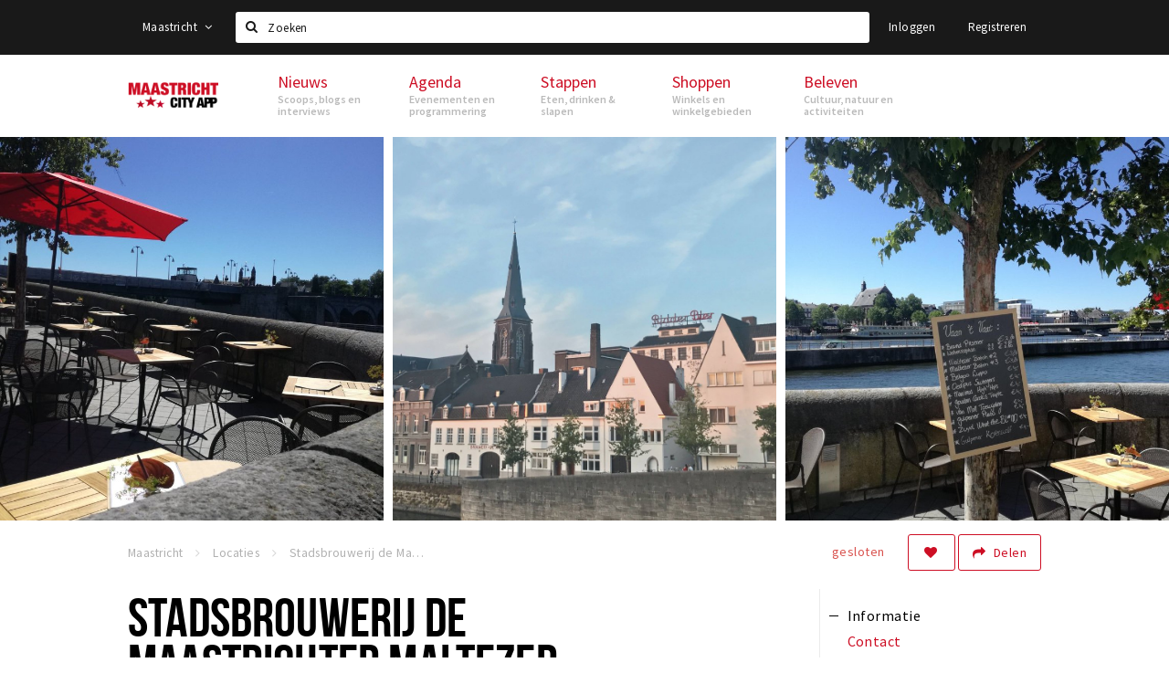

--- FILE ---
content_type: text/html;charset=UTF-8
request_url: https://m.maastricht.stappen-shoppen.nl/locaties/5b4738542a5ab05abd2cec33
body_size: 13152
content:
<!DOCTYPE html>
<html class="no-js">
<head>

  <meta charset="utf-8" />
  <meta name="viewport" content="width=device-width,initial-scale=1,maximum-scale=1,user-scalable=no" />
  <!--[if lt IE 8 ]><meta http-equiv="X-UA-Compatible" content="IE=edge,chrome=1" /><![endif]-->

  <meta name="designer" content="BEER N TEA" />

  <!--
  Proudly created by BEER N TEA B.V.
  -->

  <title>Stadsbrouwerij de Maastrichter Maltezer - Maastricht City App</title>

  <meta name="description" content="Stadsbrouwerij de Maastrichter Maltezer is het nieuwe concept met microbrouwerij, bierwinkel en brasserie, in het voormalige riddercomplex aan de Maas..." />

  <meta name="twitter:card" content="summary" />
  <meta name="twitter:site" content="@stappen" />
  <meta name="twitter:creator" content="@stappen" />
  <meta name="twitter:title" content="Stadsbrouwerij de Maastrichter Maltezer" />
  <meta name="twitter:description" content="Stadsbrouwerij de Maastrichter Maltezer is het nieuwe concept met microbrouwerij, bierwinkel en brasserie, in het voormalige riddercomplex aan de Maas in Wijck. " />  <meta name="twitter:image" content="https://m.maastricht.stappen-shoppen.nl/uploads/image/5b4738542a5ab05abd2cec31-large.jpg" />
  <meta property="fb:app_id" content="1257737297586040" />

  <meta property="og:type" content="website" />
  <meta property="og:site_name" content="Maastricht City App" />
  <meta property="og:url" content="https://m.maastricht.stappen-shoppen.nl/locaties/5b4738542a5ab05abd2cec33" />
  <meta property="og:title" content="Stadsbrouwerij de Maastrichter Maltezer" />
  <meta property="og:description" content="Stadsbrouwerij de Maastrichter Maltezer is het nieuwe concept met microbrouwerij, bierwinkel en brasserie, in het voormalige riddercomplex aan de Maas in Wijck. " />  <meta property="og:image" content="https://m.maastricht.stappen-shoppen.nl/uploads/image/5b4738542a5ab05abd2cec31-large.jpg" />
  <link rel="alternate" href="https://m.maastricht.stappen-shoppen.nl/locaties/5b4738542a5ab05abd2cec33" hreflang="nl" />
  <link rel="alternate" href="https://m.maastricht.stappen-shoppen.nl/locaties/5b4738542a5ab05abd2cec33" hreflang="x-default" />
  <link rel="canonical" href="https://m.maastricht.stappen-shoppen.nl/locaties/5b4738542a5ab05abd2cec33" />

  <link rel="shortcut icon" href="/uploads/image/5adef4c82a5ab0d4fb5dcaa7-favicon96.png" />

  <link rel="icon" type="image/png" href="/uploads/image/5adef4c82a5ab0d4fb5dcaa7-favicon16.png" sizes="16x16" />
  <link rel="icon" type="image/png" href="/uploads/image/5adef4c82a5ab0d4fb5dcaa7-favicon32.png" sizes="32x32" />
  <link rel="icon" type="image/png" href="/uploads/image/5adef4c82a5ab0d4fb5dcaa7-favicon96.png" sizes="96x96" />

  
  <link rel="stylesheet" type="text/css" href="/uploads/assets/1737646825/app-default.css" media="all" />

  <script type="text/javascript">
    var config = {"name":"Maastricht City App","cdn":{"base_url":""},"environment":"production","site_url":"https:\/\/m.maastricht.stappen-shoppen.nl","base_url":"https:\/\/m.maastricht.stappen-shoppen.nl","twitter":{"handle":"stappen"},"preferences":{"currency":"EUR","time_format":24,"date_format":"%d-%m-%Y","currency_format":"%symbol%%value%","number_format":".,","week_start":"sunday"},"version":1737646825,"google_analytics":{"tracking_id":"UA-120832521-1"},"moment_locale":"nl","city":"Maastricht","socials":{"facebook":"","twitter":"","google":"","instagram":"","pinterest":"","youtube":""},"mailchimp":{"form_action":"https:\/\/stappen-shoppen.us18.list-manage.com\/subscribe\/post?u=233590f6fb14e73c9032ff3e3&amp;id=df8be86395","hidden_input":"b_233590f6fb14e73c9032ff3e3_df8be86395"},"sendinblue_embed":null,"reviews_mode":"","always_show_expanded_description":null,"student_account_text":null,"sidebar":{"facebook":"","instagram":"","other":""},"js_tags":"","favicon":{"$id":"5adef4c82a5ab0d4fb5dcaa7"},"logo":{"$id":"5addf1892a5ab08bc2d6f36d"},"listed":false,"app_type":"mobile","is_webview":false,"has_partner":false,"has_css":false,"style":"default","enable_hero_map":true,"current_url":"\/locaties\/5b4738542a5ab05abd2cec33","related_app":"maastricht.stappen-shoppen.nl","student_account_enabled":false,"photos_enabled":true,"loyalty_shop_url":"","loyalty_shop_title":"","loyalty_routes_url":"","facebook_id":"1257737297586040","twitter_handle":"stappen"};
    var lang   = {"app":{"locales":{"nl_NL":{"prefix":"","name":"Nederlands","name_english":"Dutch","system_locale":"nl_NL.UTF-8","currency":"EUR","moment":"nl","flag":"nl","formats":{"currency":"%symbol%%value%","number":".,","date":"%d-%m-%Y","time":"%H:%S","start_week":1},"locale":"nl_NL","language_code":"nl","country_code":"NL"},"de_DE":{"prefix":"","name":"Deutsch","name_english":"German","system_locale":"de_DE.UTF-8","currency":"EUR","moment":"de","flag":"de","formats":{"currency":"%symbol%%value%","number":".,","date":"%d-%m-%Y","time":"%H:%S","start_week":1},"locale":"de_DE","language_code":"de","country_code":"DE"},"en_US":{"prefix":"","name":"English","name_english":"English","system_locale":"en_US.UTF-8","currency":"EUR","moment":"en","flag":"gb","formats":{"currency":"%symbol%%value%","number":",.","date":"%d-%m-%Y","time":"%H:%M","start_week":1},"locale":"en_US","language_code":"en","country_code":"US"},"fr_FR":{"prefix":"","name":"Fran\u00e7ais","name_english":"French","system_locale":"fr_FR.UTF-8","currency":"EUR","moment":"fr","flag":"fr","formats":{"currency":"%value% %symbol%","number":".,","date":"%d\/%m\/%Y","time":"%H:%M","start_week":1},"locale":"fr_FR","language_code":"fr","country_code":"FR"}},"locale":{"prefix":"","name":"Nederlands","name_english":"Dutch","system_locale":"nl_NL.UTF-8","currency":"EUR","moment":"nl","flag":"nl","formats":{"currency":"%symbol%%value%","number":".,","date":"%d-%m-%Y","time":"%H:%S","start_week":1},"locale":"nl_NL","language_code":"nl","country_code":"NL"},"name":"Maastricht City App","title":"%s - %s","time_ago":"%s geleden","year":"jaar","year_plural":"jaar","month":"maand","month_plural":"maanden","day":"dag","day_plural":"dagen","hour":"uur","hour_plural":"uur","minute":"minuut","minute_plural":"minuten","second":"seconde","second_plural":"seconden","share":"Delen","search":{"location":"Locaties","event":"Agenda","excursion":"Uitjes","article":"Nieuws","brands_found":"Merken:","cuisine_found":"Keuken:","menu_found":"Menukaart:","hotel_packages_found":"Arrangementen:","pricelist_found":"Producten:"},"footer":{"newsletter":{"title":"Nieuwsbrief","text":"Wil je op de hoogte gehouden worden van nieuws, evenementen en locaties in de regio %s?","placeholder":"Uw e-mailadres","subscribe":"Aanmelden"},"privacy":"Privacy","terms":"Algemene voorwaarden","disclaimer":"Disclaimer","accessibility":"Toegankelijkheid","beerntea":"Realisatie door Beer n tea"},"weekdays_short":["ma","di","wo","do","vr","za","zo"]},"route":[],"filters":{"sort_title":"Sort by","show_more":"Meer...","show_less":"Minder...","type":{"bar":"Cafe","church":"Kerk","cinema":"Bioscoop","cultural_center":"Cultureel centrum","hotel":"Hotel","landmark":"Bezienswaardigheid","museum":"Museum","parc":"Park","parking":"Parking","restaurant":"Restaurant","beach":"Strand","beach_pavilion":"Strandpaviljoen","municipality":"Gemeente","shop":"Winkel","shopping_area":"Winkelgebied","sportscenter":"Sportcentrum","theater":"Theater","tourist_info":"Informatiepunt","town_square":"Plein","archived_event":"Event (Archived)"},"geolocation_failed":"Kon uw locatie helaas niet bepalen, probeer een andere sortering.","button_view_results_single":"Bekijk %s resultaat","button_view_results_plural":"Bekijk %s resultaten","button_no_results":"Geen resultaten"},"search":{"no_results":"Deze zoekopdracht heeft helaas geen resultaten, pas de filters aan de zijkant aan.","load_more":"Laad meer..."},"entity":{"close":"sluiten","is_open":"open","is_closed":"gesloten","nav":{"info":"Informatie","reviews":"Reviews","deals":"Deals","agenda":"Agenda","photos":"Foto's","menu":"Menu","news":"Nieuws","hotel_packages":"Arrangementen","pricelist":"Prijslijst","excursions":"Uitjes","contact":"Contact","shops":"Winkels & Horeca","municipalities":"Gemeentes","beaches":"Stranden","job_offers":"Vacatures"},"view_opening_hours":"Bekijk de openingstijden","description_expand":"Lees verder","helptopay_description":"Vul hier het formulier in wat je hebt aangemaakt op <a href=\"https:\/\/www.helptopay.nl\" target=\"_blank\">www.helptopay.nl<\/a>.<br>Er verschijnt automatisch een knop met 'Direct bestellen' boven je profielpagina.","footer":{"instant_order":"Direct bestellen","instant_reservations":"Direct reserveren","excursion_reservations":"Direct aanvragen","get_tickets":"Bestel tickets","cta":"of bel <b>%s<\/b>"},"rating":{"full_description_plural":"%rating% sterren op basis van %count% reviews","full_description_single":"%rating% ster op basis van %count% review","full_description_single_star":"%rating% ster op basis van %count% reviews","full_description_single_review":"%rating% sterren op basis van %count% review","short_description_plural":"%rating% sterren","short_description_single":"%rating% ster","no_reviews":"Nog niet beoordeeld"},"reviews":{"title":"Reviews"},"other_articles":{"de 5 van...":"Ander nieuws","interview":"Andere interviews","foodblog":"Andere foodblogs","scoop":"Ander nieuws","fotoblog":"Andere fotoblogs","specials":"Andere specials"},"more_articles":{"de 5 van...":"Meer nieuws","interview":"Meer interviews","foodblog":"Meer foodblogs","scoop":"Meer scoops","fotoblog":"Meer fotoblogs"},"offers_amount_single":"%s deal","offers_amount_plural":"%s deals","nearby_entities":"In de buurt","edit":{"social_share_help_text":"Als gebruikers uw pagina delen op hun social media wordt standaard de naam van het bedrijf als titel gebruikt + de eerste alinea van de omschrijving als tekst. Deze velden geven u de mogelijkheid om deze, indien gewenst, aan te passen."},"parking_status":{"full":"Vol","closed":"Gesloten","vacant_spaces":"%s plaatsen vrij","summary":"%vacant_spaces% van %total_spaces% plaatsen vrij"},"add_event_notice":"Vul het formulier in om uw evenement toe te voegen. Wanneer het evenement voldoet aan de gestelde voorwaarden wordt het evenement (eventueel herschreven) toegevoegd."},"user":{"login":{"title":"Inloggen","email":"E-mail adres","password":"Wachtwoord","submit":"Login","remember":"Onthoud mij"},"forgot_password":{"title":"Wachtwoord vergeten?","email":"E-mail adres","email_placeholder":"Je e-mail adres...","submit":"Herstel"},"register":{"title":"Registreren","button":"Registreren","email":"E-mail adres","password":"Wachtwoord","confirm_password":"Wachtwoord bevestigen","first_name":"Voornaam","last_name":"Achternaam","submit":"Registreer","first_name_contact":"Voornaam contactpersoon","last_name_contact":"Achternaam contactpersoon","email_contact":"E-mailadres contactpersoon","password_event_organiser":"Nieuw wachtwoord evenementenorganisator","confirm_password_event_organiser":"Nieuw wachtwoord evenementenorganisator bevestigen"},"account":{"title":"Mijn account","nav_title":"Mijn account","email":"E-mail adres","password":"Wachtwoord","confirm_password":"Wachtwoord bevestigen","first_name":"Voornaam","last_name":"Achternaam","submit":"Update","delete":{"title":"Account verwijderen","description":"Door je account te verwijderen, wordt je account en al zijn bijbehorende gegevens gewist of geanonimiseerd.","button":"Ik wil mijn account verwijderen","confirm":"Weet je het zeker?"}},"student":{"title":"Mijn studenten-pagina","nav_title":"Mijn studentenpagina","vouchers_nav_title":"Mijn vouchers","fortune_leaders":"Met de meeste punten","total_score":"Jouw totaal behaalde punten: <strong>%s<\/strong>","total_credits":"<strong>%s<\/strong> Punten te besteden","show_more":"Toon meer"},"notifications":{"title":"Notificaties","nav_title":"Notificaties","date":"Datum","entity":"Item","no_notifications":"Er zijn (nog) geen notificaties."},"locations":{"title":"Mijn locaties","nav_title":"Mijn locaties"},"errors":{"empty_email_or_password":"Vul aub een e-mailadres en wachtwoord in.","no_user_found":"Er is geen gebruiker gevonden met deze combinatie, probeer het opnieuw."}},"strings":{"{# sorteren op #}laatst bijgewerkt":"{# sort by #}Laats ge-update ","{# sorteren op #}afstand":"{# sort by#}Afstand","{# sorteren op #}volledigheid profiel":"{# sort by #}Volledigheid profiel","{# sorteren op #}beoordeling":"{# sort by #}Beoordeling","{# sorteren op #}recent toegevoegd":"{# sort by #}Recent aangepast","{# sorteren op #}alfabetisch":"{# sort by #}Alfabetische volgorde","{# sorteren op #}datum":"{# sort by #}Datum","Mijn vouchers":"My vouchers","Studentenroutes":"Student routes","Mijn vacatures":"My vacancies","Mijn evenementen":"My events","Bestelde foto's":"Purchased photo's","Beheer":"Admin","{# rad #}DRAAI &amp; WIN!":"{# rad #}DRAAI &amp; WIN!","{# rad #}Draai iedere dag \u00e9\u00e9n keer en scoor punten die je in de <a href=\"{{ url|e }}\">{{ loyalty_shop_title|e }}<\/a> kunt inwisselen voor leuke kortingen en prijzen.":"{# rad #}Draai iedere dag \u00e9\u00e9n keer en scoor punten die je in de <a href=\"{{ url|e }}\">{{ loyalty_shop_title|e }}<\/a> kunt inwisselen voor leuke kortingen en prijzen.","{# rad #}Bekijk hier alle <a href=\"{{ url|e }}\">routes<\/a> en ontdek hoe je nog meer punten kunt verdienen!":"{# rad #}Bekijk hier alle <a href=\"{{ url|e }}\">routes<\/a> en ontdek hoe je nog meer punten kunt verdienen!","{# rad #}Voor deze winactie gelden de <a href=\"{{ url|e }}\">actievoorwaarden<\/a>.":"{# rad #}Voor deze winactie gelden de <a href=\"{{ url|e }}\">actievoorwaarden<\/a>.","{# rad #}Je studentenaccount is nog niet geactiveerd. Klik hier om je account te activeren.":"{# rad #}Je studentenaccount is nog niet geactiveerd. Klik hier om je account te activeren.","{# rad #}Het rad is helaas niet beschikbaar in jouw browser.":"{# rad #}Het rad is helaas niet beschikbaar in jouw browser.","{# rad #}Je hebt al {{ current_credits|e }} punten verdiend!":"{# rad #}Het rad is helaas niet beschikbaar in jouw browser.","{# rad #}Je hebt nog geen punten verdiend.":"{# rad #}Je hebt nog geen punten verdiend.","<b>Stappen &amp; Shoppen<\/b><br \/>Veilingkade 15<br \/>4815 HC Breda":"<b>Stappen &amp; Shoppen<\/b><br \/>Franse Akker 20<br \/>4824 AK Breda"},"credits":{"fortune":{"play":"Draai nu!","todays_score":"<strong>Je score voor vandaag is %s.<\/strong><br \/>Probeer je het morgen nog een keer?","play_win":"<strong>%s punten gewonnen!<\/strong><br \/> Morgen kun je nog meer winnen!","play_lost":"Wat jammer! Geen prijs vandaag.<br \/> Probeer je het morgen nog een keer!","please_login":"Login to spin the wheel!"},"voucher_conditions":"Cash in your voucher  \"%s\"","voucher":{"handin_confirm":"Are you sure?","exchange":"%s Cash in","purchase":"Buy voucher for %s points","invalid":"Voucher not found or invalid","handin":"Cash in","redeemed":"You cashed in your voucher!"},"not_enough":"Oh no! You don't have enough points to buy this product. ","out_of_stock":"To bad! This product is nog available anymore.","purchase_failed":"Purchase failed.","purchase_success":"Thanks for you purchase! De <a href=\"\/account\/vouchers\">voucher<\/a> is added to <a href=\"\/account\/student\">studentenaccount<\/a>"},"errors":{"not_found":{"title":"Not found","message":"We couldn't find this page."},"access_denied":{"title":"Access denied","message":"You don't have acces to this page."},"unknown":{"message":"Unknown error "}},"email":{"footer":"This e-mail is send by %s.","user_activation":{"subject":"Your %s account","message":"<p>Welcome to %1$s.<\/p> <p>Click on the following button to login %1$s and set your password. This link is valid for 7 days. <\/p>","button":"Login"}}};
    var user   = {"id":"","last_login":null,"is_logged_in":false,"email":null,"role":"guest","roles":["guest"],"first_name":null,"last_name":null,"full_name":" ","telephone":null,"avatar":null,"avatar_url":null};
  </script>
</head>
<body class="path--locaties path--locaties-5b4738542a5ab05abd2cec33 type--restaurant layout--locaties">

  <script>
  (function(i,s,o,g,r,a,m){i['GoogleAnalyticsObject']=r;i[r]=i[r]||function(){
  (i[r].q=i[r].q||[]).push(arguments)},i[r].l=1*new Date();a=s.createElement(o),
  m=s.getElementsByTagName(o)[0];a.async=1;a.src=g;m.parentNode.insertBefore(a,m)
  })(window,document,'script','//www.google-analytics.com/analytics.js','ga');
  ga('create', 'UA-120832521-1', 'auto');
  ga('send', 'pageview');
  </script>

  <div id="fb-root"></div>
  <script>(function(d, s, id) {
    var js, fjs = d.getElementsByTagName(s)[0];
    if (d.getElementById(id)) return;
    js = d.createElement(s); js.id = id;
    js.src = "//connect.facebook.net/nl_NL/sdk.js#xfbml=1&version=v2.10&appId=1257737297586040";
    fjs.parentNode.insertBefore(js, fjs);
  }(document, 'script', 'facebook-jssdk'));</script>


<main class="wrapper">

  <a class="anchor" id="top"></a>
    <nav class="nav-mobile">
  <ul>
            <li>
      <a href="/">Home</a>
                </li>
                <li class="divider"></li>
                <li>
      <a href="/agenda">Agenda</a>
                </li>
                <li>
      <a href="/deals">Deals</a>
                </li>
                <li>
      <a href="/fotos">Party pics</a>
                </li>
                <li>
      <a href="/nieuws">Nieuws, interviews &amp; blogs</a>
                </li>
                <li class="divider"></li>
                <li>
      <a href="/stappen/eten">Eten</a>
                </li>
                <li>
      <a href="/stappen/drinken">Drinken</a>
                </li>
                <li>
      <a href="/stappen/slapen">Slapen</a>
                </li>
                <li>
      <a href="/stappen/recreatief">Recreatief</a>
                </li>
                <li class="divider"></li>
                <li>
      <a href="/shoppen">Winkels</a>
                </li>
                <li>
      <a href="/shoppen/winkelgebieden">Winkelgebieden</a>
                </li>
                <li>
      <a href="/shoppen/parkeren">Parkeren</a>
                </li>
                <li class="divider"></li>
                <li>
      <a href="/beleven/bezienswaardigheden">Bezienswaardigheden</a>
                </li>
                <li>
      <a href="/beleven/musea-theaters-podia">Musea, theaters &amp; podia</a>
                </li>
                <li>
      <a href="/beleven/uitjes-activiteiten">Uitjes &amp; activiteiten</a>
                </li>
                <li>
      <a href="/beleven/toeristische-routes">Toeristische routes</a>
                </li>
                <li>
      <a href="/beleven/natuurgebieden">Natuurgebieden</a>
                </li>
                <li>
      <a href="/beleven/baroniepoorten">Baroniepoorten</a>
                </li>
                <li>
      <a href="/beleven/sport">Sport</a>
                </li>
                <li class="divider"></li>
                <li>
      <a href="/andere-city-apps">Andere City Apps</a>
                </li>
                <li class="divider"></li>
                <li class="divider"></li>
                <li>
      <a href="/account/login">Inloggen</a>
                </li>
          </ul>
</nav>  <div class="header__nav-top" data-view="Search">
  <nav class="nav-top ">
    <div class="container container--nav-top">
              <div class="nav-top__left">
                  </div>
            <form class="form-group search" action="/search" method="GET">
        <input type="text" class="form-control" name="q" value="" placeholder="Zoeken" data-input-control="typeahead" autocomplete="off"/>
        <span class="fa fa-search"></span>
        <button type="submit" class="sr-only">Zoeken</button>
      </form>
      <div class="nav-top__right">
                                                    <a href="/account/login" class="btn btn-link">Inloggen</a>
                                                <a href="/account/register" class="btn btn-link">Registreren</a>
                                            </div>
      <div class="nav-top__search-results tt-empty"></div>
    </div>
  </nav>
</div>
    <div class="wrapper__inner">
    <div class="nav-mask" data-toggle="navigation"></div>
  <header class="header header--primary">
  <div class="header__container">

    <div class="header__nav-top" data-view="Search">
  <nav class="nav-top ">
    <div class="container container--nav-top">
              <div class="nav-top__left">
                  </div>
            <form class="form-group search" action="/search" method="GET">
        <input type="text" class="form-control" name="q" value="" placeholder="Zoeken" data-input-control="typeahead" autocomplete="off"/>
        <span class="fa fa-search"></span>
        <button type="submit" class="sr-only">Zoeken</button>
      </form>
      <div class="nav-top__right">
                                                    <a href="/account/login" class="btn btn-link">Inloggen</a>
                                                <a href="/account/register" class="btn btn-link">Registreren</a>
                                            </div>
      <div class="nav-top__search-results tt-empty"></div>
    </div>
  </nav>
</div>

    <nav class="nav-primary">
      <div class="container">
        <button class="toggle" data-toggle="navigation">
        <span class="bars">
          <span class="bar"></span>
          <span class="bar"></span>
          <span class="bar"></span>
        </span>
        </button>
        <a href="/" class="logo" rel="home" style="background-image: url('/uploads/image/5addf1892a5ab08bc2d6f36d-logo.png');"><span>Maastricht City App</span></a>
        <ul class="primary">
                                            <li>
              <a href="/">
                <strong class="item-title">Home</strong>
                <span class="item-subtitle"></span>
                <span class="three-dots"><i></i><i></i><i></i></span>
              </a>
                          </li>
                                  <li>
              <a href="/agenda">
                <strong class="item-title">Agenda</strong>
                <span class="item-subtitle"></span>
                <span class="three-dots"><i></i><i></i><i></i></span>
              </a>
                          </li>
                                  <li>
              <a href="/deals">
                <strong class="item-title">Deals</strong>
                <span class="item-subtitle"></span>
                <span class="three-dots"><i></i><i></i><i></i></span>
              </a>
                          </li>
                                  <li>
              <a href="/fotos">
                <strong class="item-title">Party pics</strong>
                <span class="item-subtitle"></span>
                <span class="three-dots"><i></i><i></i><i></i></span>
              </a>
                          </li>
                                  <li>
              <a href="/nieuws">
                <strong class="item-title">Nieuws, interviews &amp; blogs</strong>
                <span class="item-subtitle"></span>
                <span class="three-dots"><i></i><i></i><i></i></span>
              </a>
                          </li>
                                  <li>
              <a href="/stappen/eten">
                <strong class="item-title">Eten</strong>
                <span class="item-subtitle"></span>
                <span class="three-dots"><i></i><i></i><i></i></span>
              </a>
                          </li>
                                  <li>
              <a href="/stappen/drinken">
                <strong class="item-title">Drinken</strong>
                <span class="item-subtitle"></span>
                <span class="three-dots"><i></i><i></i><i></i></span>
              </a>
                          </li>
                  </ul>
                <div class="search-toggle">
          <a class="#0" data-toggle-search="top-nav"><span class="fa fa-search" ></span></a>
        </div>
              </div>
    </nav>
  </div>
</header>
  
  <section class="page">
  <div class="entity entity--restaurant entity--bar entity--has-photos" vocab="http://schema.org/" typeof="LocalBusiness">
    
<aside class="hero hero--collage cap-width">
  <div class="collage">
        <div class="item item--4x4">
      <div class="item__inner">
        <div class="item__content">
          <a href="/uploads/image/5b4738912a5ab05abd2cec35-large.jpg" rel="lightbox">
            <figure class="lazy" data-original="/uploads/image/5b4738912a5ab05abd2cec35-large.jpg">
              <img property="image" class="sr-only" src="/uploads/image/5b4738912a5ab05abd2cec35-large.jpg"/>
            </figure>
            <noscript><figure style="background-image: url('/uploads/image/5b4738912a5ab05abd2cec35-large.jpg');"></figure></noscript>
                                  </a>
        </div>
      </div>
    </div>
        <div class="item item--4x4">
      <div class="item__inner">
        <div class="item__content">
          <a href="/uploads/image/5b4738b12a5ab072bd2cec30-large.jpg" rel="lightbox">
            <figure class="lazy" data-original="/uploads/image/5b4738b12a5ab072bd2cec30-large.jpg">
              <img property="image" class="sr-only" src="/uploads/image/5b4738b12a5ab072bd2cec30-large.jpg"/>
            </figure>
            <noscript><figure style="background-image: url('/uploads/image/5b4738b12a5ab072bd2cec30-large.jpg');"></figure></noscript>
                                  </a>
        </div>
      </div>
    </div>
        <div class="item item--4x4">
      <div class="item__inner">
        <div class="item__content">
          <a href="/uploads/image/5b4738912a5ab057bd2cec31-large.jpg" rel="lightbox">
            <figure class="lazy" data-original="/uploads/image/5b4738912a5ab057bd2cec31-large.jpg">
              <img property="image" class="sr-only" src="/uploads/image/5b4738912a5ab057bd2cec31-large.jpg"/>
            </figure>
            <noscript><figure style="background-image: url('/uploads/image/5b4738912a5ab057bd2cec31-large.jpg');"></figure></noscript>
                                  </a>
        </div>
      </div>
    </div>
      </div>
</aside>

    <div class="container container--no-padding">
      <div class="entity__tools entity__tools--full-width">
        <ul vocab="http://schema.org/" typeof="BreadcrumbList" class="breadcrumbs">
    <li property="itemListElement" typeof="ListItem" itemtype="http://schema.org/ListItem">
    <a property="item" typeof="WebPage" href="/" title="Maastricht">
      <span property="name">Maastricht</span>
    </a>
    <meta property="position" content="1" />
  </li>
    <li property="itemListElement" typeof="ListItem" itemtype="http://schema.org/ListItem">
    <a property="item" typeof="WebPage" href="/locaties" title="Locaties">
      <span property="name">Locaties</span>
    </a>
    <meta property="position" content="2" />
  </li>
    <li property="itemListElement" typeof="ListItem" itemtype="http://schema.org/ListItem">
    <a property="item" typeof="WebPage" href="/locaties/5b4738542a5ab05abd2cec33" title="Stadsbrouwerij de Maastrichter Maltezer">
      <span property="name">Stadsbrouwerij de Maastrichter Maltezer</span>
    </a>
    <meta property="position" content="3" />
  </li>
  </ul>
        <div class="entity__tools__right">
                                          <button type="button" class="btn btn-secondary btn-icon btn-icon--count " title="Volg deze locatie" data-placement="bottom" data-action="toggle-entity-follow" data-entity-id="5b4738542a5ab05abd2cec33" data-logged-in="false"><span class="fa fa-heart"></span></button>          <div class="btn-group share-tools">
  <button class="btn btn-secondary dropdown-toggle btn-text-sm" data-toggle="dropdown" data-placement="bottom"><span class="fa fa-share"></span> <span class="text">Delen</span></button>
  <ul class="dropdown-menu dropdown-menu-right">
    <li><a href="#" data-action="share-on-facebook"><span class="fa fa-facebook-square"></span> Facebook</a></li>
    <li><a href="#" data-action="share-on-twitter"><span class="fa fa-twitter-square"></span> Twitter</a></li>
    <li><a href="#" data-action="share-on-googleplus"><span class="fa fa-google-plus-square"></span> Google+</a></li>
  </ul>
</div>

          
                              <div class="dropdown entity__opening-hours">
            <ul class="inline-list inline-list--inline inline-list--xs" data-toggle="dropdown" title="Bekijk de openingstijden">
                                        <li class="is-closed">gesloten</li>
                                                  </ul>
            <ul class="dropdown-menu entity__opening-hours__dropdown">
                            <li>
                <dt>Ma</dt>
                <dd>
                  <meta property="openingHours" content="Mo 16:00-23:00" />
                                    16:00 - 23:00                </dd>
              </li>
                            <li>
                <dt>Wo</dt>
                <dd>
                  <meta property="openingHours" content="We 11:00-23:00" />
                                    11:00 - 23:00                </dd>
              </li>
                            <li>
                <dt>Do</dt>
                <dd>
                  <meta property="openingHours" content="Th 11:00-23:00" />
                                    11:00 - 23:00                </dd>
              </li>
                            <li>
                <dt>Vr</dt>
                <dd>
                  <meta property="openingHours" content="Fr 11:00-23:00" />
                                    11:00 - 23:00                </dd>
              </li>
                            <li>
                <dt>Za</dt>
                <dd>
                  <meta property="openingHours" content="Sa 11:00-23:00" />
                                    11:00 - 23:00                </dd>
              </li>
                            <li>
                <dt>Zo</dt>
                <dd>
                  <meta property="openingHours" content="Su 11:00-23:00" />
                                    11:00 - 23:00                </dd>
              </li>
                                        </ul>
          </div>
                  </div>
      </div>
    </div>

    <div class="container container--no-padding">
      <section class="main main--left">

        <article class="entity__header">
                    <header>
            <h1 property="name">Stadsbrouwerij de Maastrichter Maltezer</h1>
            <div class="entity__meta" property="location" typeof="Place">
                              <address property="address" typeof="PostalAddress"><span property="streetAddress">Oeverwal 8-12</span>, <span property="addressLocality">Maastricht</span></address>
                                        </div>

            
                      </header>

          <div class="description description--sm-collapsed">
            <p class="description__summary" property="description">Stadsbrouwerij de Maastrichter Maltezer is het nieuwe concept met microbrouwerij, bierwinkel en brasserie, in het voormalige riddercomplex aan de Maas in Wijck.  <a href="#" data-toggle="description">Lees verder</a></p>
            <div class="description__full"><p>Stadsbrouwerij met Proeflokaal, bierwinkel en rondleidingen! De thuishaven van Maastrichts Bier!</p></div>
          </div>

          

          
                    <div class="entity__facilities">
            <ul class="kv-list">
                                          <li>
                <label class="key">Winkelgebied</label>
                <span class="value"><a href="/locaties/wyck-5ab375742a5ab0a764216abb">Wyck</a></span>
              </li>
                                                                                  </ul>
          </div>
          
          
          <section class="entity__section entity__section--contact">
  <a class="anchor" id="contact"></a>
  <article class="neg-left neg-right--double neg-padding">
    <span class="address" property="address" typeof="PostalAddress">
      <span property="streetAddress">Oeverwal 8-12</span>, <span property="postalCode">6221 EN</span> <span property="addressLocality">Maastricht</span>
    </span>

    <ul class="inline-list inline-list--inline">
                      </ul>
      </article>
      <a target="_blank" href="https://www.google.com/maps/search/?api=1&query=50.8500535%2C5.6975149" class="neg-both neg-xs" style="display: block; text-align: center; height: 300px;">
      <img loading="lazy" src="https://maps.googleapis.com/maps/api/staticmap?zoom=16&amp;size=640x300&amp;maptype=roadmap&amp;markers=color%3Ared%7C50.8500535%2C5.6975149&amp;key=AIzaSyDJBZLH0wnWMmCwj4r-lNzZ8uykdTB9_L0&amp;signature=3_NE0UAB3tVvrfGTCLDM9dJAjGo=" />
    </a>
  </section>
        </article>

                <section class="entity__section entity__section--claim neg-left neg-right--double neg-padding neg-xs">
          <header>
            <h2>Bent u de eigenaar van deze zaak?</h2>
          </header>
          <p>Neem contact met ons op via info@stappen-shoppen.nl om het profiel aan te vullen met o.a. uw website, telefoonnummer, Facebook, openingstijden, omschrijving, faciliteiten, menukaart en acties.</p>
          <button type="button" class="btn btn-primary btn-lg" data-action="claim-profile">Claim uw bedrijfsprofiel! <span class="fa fa-angle-right"></span></button>
        </section>
        
        
        
        
        
        
                
        
        <section class="entity__section entity__section--related_entities entity__section--reviews neg-left neg-right--double neg-padding">
  <a class="anchor" id="reviews"></a>
  </section>

        
                <section class="entity__section entity__section--related_entities neg-left neg-right--double neg-padding">
          <header>
            <h2>In de buurt</h2>
          </header>
          <ul>
                        <li class="neg-left">
              <article class="entities-list__item">
                <div class="row">
  <div class="col-md-5">
    <a href="/locaties/5b0532d42a5ab0347128f33d" data-toggle="entity">
      <figure>

                        <div class="img lazy--list" data-original="/uploads/image/5b05342c2a5ab0447128f347-list.jpg"></div>
        <noscript><div class="img" style="background-image:url('/uploads/image/5b05342c2a5ab0447128f347-list.jpg')"></div></noscript>
              </figure>
    </a>
  </div>
  <div class="col-md-7">
    <header>
                  

      <h2><a href="/locaties/5b0532d42a5ab0347128f33d" data-toggle="entity">The Hoppy Brothers</a></h2>
    </header>
    <p class="body">Het tofste (inter)nationale speciaalbier, om te delen met jou. Via onze winkel in Maastricht, online of in de horeca.</p>
    <footer>
      <address class="address" property="address">Oeverwal 9, Maastricht</address>    </footer>
  </div>
</div>
              </article>
            </li>
                        <li class="neg-left">
              <article class="entities-list__item">
                <div class="row">
  <div class="col-md-5">
    <a href="/locaties/restobar-jos-66a9e91dd3c75ebf0109fda8" data-toggle="entity">
      <figure>

                        <div class="img lazy--list" data-original="/uploads/image/66a9eafa8fb8a90f4d065b48-list.jpg"></div>
        <noscript><div class="img" style="background-image:url('/uploads/image/66a9eafa8fb8a90f4d065b48-list.jpg')"></div></noscript>
              </figure>
    </a>
  </div>
  <div class="col-md-7">
    <header>
                  

      <h2><a href="/locaties/restobar-jos-66a9e91dd3c75ebf0109fda8" data-toggle="entity">Restobar JOS</a></h2>
    </header>
    <p class="body">Restobar JOS, gelegen in het hart van de Rechtstraat in Wyck, Maastricht, is een culinaire hotspot die klassieke gerechten op een unieke, verrassende...</p>
    <footer>
      <address class="address" property="address">Rechtstraat 12, Maastricht</address>    </footer>
  </div>
</div>
              </article>
            </li>
                        <li class="neg-left">
              <article class="entities-list__item">
                <div class="row">
  <div class="col-md-5">
    <a href="/locaties/toscanella-apuana-5e060bec82928c490a307714" data-toggle="entity">
      <figure>

                        <div class="img lazy--list" data-original="/uploads/image/5e060edd82928c490a3077e3-list.jpg"></div>
        <noscript><div class="img" style="background-image:url('/uploads/image/5e060edd82928c490a3077e3-list.jpg')"></div></noscript>
              </figure>
    </a>
  </div>
  <div class="col-md-7">
    <header>
                  

      <h2><a href="/locaties/toscanella-apuana-5e060bec82928c490a307714" data-toggle="entity">Toscanella Apuana</a></h2>
    </header>
    <p class="body">Toscanella Apuana in Maastricht is de prachtige naam van een authentiek Italiaans restaurant. Het restaurant is de perfecte plek voor een ontspannen l...</p>
    <footer>
      <address class="address" property="address">Rechtstraat 22, Maastricht</address>    </footer>
  </div>
</div>
              </article>
            </li>
                      </ul>
        </section>
        
      </section>

            <aside class="sidebar">
                <nav class="entity__nav">
          <ul class="nav nav--list" role="complementary">
                        <li class="active"><a href="#top" role="tab" aria-controls="info">Informatie</a></li>
            <li><a href="#contact" role="tab" aria-controls="contact">Contact</a></li>                                                                                                            <li><a href="#reviews" role="tab" aria-controls="reviews">Reviews</a></li>                                                          </ul>
        </nav>
              </aside>
          </div>

  </div>
</section>

<script>
var initial_data = {"page_type":"entity","show_reviews":true,"followers":0,"data":{"type":"restaurant","types":["restaurant","bar"],"name":"Stadsbrouwerij de Maastrichter Maltezer","summary":"Stadsbrouwerij de Maastrichter Maltezer is het nieuwe concept met microbrouwerij, bierwinkel en brasserie, in het voormalige riddercomplex aan de Maas in Wijck. ","description":"<p>Stadsbrouwerij met Proeflokaal, bierwinkel en rondleidingen! De thuishaven van Maastrichts Bier!<\/p>","date_published":"2018-07-12 11:15:00 +00:00","date_refresh_google":null,"social_title":"","social_description":"","is_premium":false,"accessibility":null,"google_place_id":null,"user_creator":null,"path":null,"slug":"","ical":null,"tabs_entities":null,"reviews":[],"author":null,"location":null,"events":null,"upcoming_events":null,"relatedEntities":null,"date_created":"2018-07-12 11:15:32 +00:00","id":"5b4738542a5ab05abd2cec33","collection":"Collections\\Entities","facebook_id":null,"apps":[{"$id":"571110524667e58685b7acd9"}],"telephone":null,"website":null,"email":null,"poster_image":"\/uploads\/image\/5b4738542a5ab05abd2cec31-large.jpg","logo_image":"\/uploads\/image\/5b4738542a5ab05abd2cec31-list.jpg","address":{"address":"Oeverwal 8-12","zipcode":"6221 EN","city":"Maastricht","country":"Netherlands"},"map_location":{"longitude":5.6975149,"latitude":50.8500535},"opening_hours":[[57600,82800],null,[39600,82800],[39600,82800],[39600,82800],[39600,82800],[39600,82800]],"date_updated":"2019-04-25 09:21:12 +00:00","user_updater":{"$id":"5959eebf2a5ab0463bedcd14"},"inline_images":[],"shopping_area_id":[{"$id":"5ab375742a5ab0a764216abb"}],"photos":[["\/uploads\/image\/5b4738912a5ab05abd2cec35-small.jpg","\/uploads\/image\/5b4738912a5ab05abd2cec35-large.jpg","5b4738912a5ab05abd2cec35"],["\/uploads\/image\/5b4738b12a5ab072bd2cec30-small.jpg","\/uploads\/image\/5b4738b12a5ab072bd2cec30-large.jpg","5b4738b12a5ab072bd2cec30"],["\/uploads\/image\/5b4738912a5ab057bd2cec31-small.jpg","\/uploads\/image\/5b4738912a5ab057bd2cec31-large.jpg","5b4738912a5ab057bd2cec31"]],"shopping_area":[{"type":"shopping_area","rating":{"rating":0,"reviews":0},"name":"Wyck","summary":"Wyck is van origine een woonwijk in Maastricht. Het op de oostelijke Maasoever gelegen Wyck behoort tot het centrum van Maastricht en bestaat uit een middeleeuws, een laat-19e-eeurs en een laat-20e-eeuws deel. Wyck behoort tot het centrum van Maastricht. Er zijn talloze winkels, hotels, caf\u00e9s en restaurants te vinden, vooral in de Stationsstraat, de Wycker Brugstraat, de Rechtstraat en de Hoogbrugstraat. Hoewel de Stationsstraat zich steeds meer ontwikkelt tot winkel- en uitgaansstraat, is de Stationsbuurt vooral een voorname woon- en kantorenbuurt gebleven. In de Stationsstraat wordt iedere donderdagmiddag een streekmarkt met biologische levensmiddelen en op zaterdagochtend een antiek- en curiosamarkt gehouden.","address":{"address":"Wyck","zipcode":"","city":"Maastricht","country":"Nederland"},"date_published":"2018-03-22 09:20:00 +00:00","has_menu":false,"is_open":null,"subscription_options":[],"accessibility_badge":false,"event_dates":[{"start":"2018-03-22 09:20:52 +00:00","end":"2018-03-22 09:20:52 +00:00"}],"event_date":{"start":"2018-03-22 09:20:52 +00:00","end":"2018-03-22 09:20:52 +00:00"},"event_next_date":{"start":"2018-03-22 09:20:52 +00:00","end":"2018-03-22 09:20:52 +00:00"},"event_days":0,"id":"5ab375742a5ab0a764216abb","url":"\/locaties\/wyck-5ab375742a5ab0a764216abb","logo_image":"\/uploads\/image\/66b0c067bbdb4cc57c022d4f-list.jpg","poster_image":"\/uploads\/image\/66b0c067bbdb4cc57c022d4f-large.jpg"}],"is_location":true,"can_claim":true,"url":"\/locaties\/5b4738542a5ab05abd2cec33","rating":{"rating":0,"reviews":0},"is_open":false,"news":[],"related_entities":null,"nearby_entities":[{"type":"shop","rating":{"rating":0,"reviews":0},"name":"The Hoppy Brothers","summary":"Het tofste (inter)nationale speciaalbier, om te delen met jou. Via onze winkel in Maastricht, online of in de horeca.","address":{"address":"Oeverwal 9","zipcode":"6221 EN","city":"Maastricht","country":"Nederland"},"date_published":"2018-05-23 09:22:00 +00:00","has_menu":false,"is_open":false,"subscription_options":[],"accessibility_badge":false,"id":"5b0532d42a5ab0347128f33d","url":"\/locaties\/5b0532d42a5ab0347128f33d","logo_image":"\/uploads\/image\/5b05342c2a5ab0447128f347-list.jpg","poster_image":"\/uploads\/image\/5b05342c2a5ab0447128f347-large.jpg"},{"type":"restaurant","rating":{"rating":0,"reviews":0},"name":"Restobar JOS","summary":"Restobar JOS, gelegen in het hart van de Rechtstraat in Wyck, Maastricht, is een culinaire hotspot die klassieke gerechten op een unieke, verrassende manier herinterpreteert. Het restaurant, dat zijn deuren opende in juli 2023, staat bekend om zijn shared dining-concept, waarbij gasten samen kunnen genieten van een breed scala aan gerechten. De menukaart wisselt elke drie tot vier maanden en maakt gebruik van lokale, seizoensgebonden ingredi\u00ebnten. Dit wordt aangevuld met een zorgvuldig samengestelde selectie wijnen, lokale bieren en innovatieve cocktails. Restobar JOS is een plek waar creativiteit en kwaliteit centraal staan, wat ook terug te zien is in hun uitbreiding met Broodjesbar JOS, waar dezelfde culinaire kwaliteit en filosofie wordt toegepast.","address":{"address":"Rechtstraat 12","zipcode":"6221 EJ","city":"Maastricht","country":"Nederland"},"date_published":"2024-07-31 07:32:17 +00:00","has_menu":true,"is_open":false,"subscription_options":[],"accessibility_badge":false,"id":"66a9e91dd3c75ebf0109fda8","url":"\/locaties\/restobar-jos-66a9e91dd3c75ebf0109fda8","logo_image":"\/uploads\/image\/66a9eafa8fb8a90f4d065b48-list.jpg","poster_image":"\/uploads\/image\/66a9eafa8fb8a90f4d065b48-large.jpg"},{"type":"restaurant","rating":{"rating":0,"reviews":0},"name":"Toscanella Apuana","summary":"Toscanella Apuana in Maastricht is de prachtige naam van een authentiek Italiaans restaurant. Het restaurant is de perfecte plek voor een ontspannen lunch of een smaakvol diner. Alle gerechten zijn vers bereid met de beste ingredi\u00ebnten en je proeft hier dan ook het betoverende Itali\u00eb: huisgemaakte pasta, pizza, antipasti en natuurlijk diverse vlees- en visgerechten en de lekkerste toetjes. Bovendien serveert het gastvrije team van deze zaak in de rechtstraat dagelijkse wisselende gerechten. Wanneer je wilt kan de maaltijd worden verrijkt met een goed glas wijn. Keuze te over! Toscanella Apuana is voor iedereen die houdt van goed, puur en echt Italiaans eten in het centrum van Maastricht.","address":{"address":"Rechtstraat 22","zipcode":" 6221 EJ","city":"Maastricht","country":"Nederland"},"date_published":"2019-12-27 13:49:04 +00:00","has_menu":false,"is_open":false,"subscription_options":[],"accessibility_badge":false,"id":"5e060bec82928c490a307714","url":"\/locaties\/toscanella-apuana-5e060bec82928c490a307714","logo_image":"\/uploads\/image\/5e060edd82928c490a3077e3-list.jpg","poster_image":"\/uploads\/image\/5e060edd82928c490a3077e3-large.jpg"}],"followers":0},"schema_type":"LocalBusiness"};
</script>

    <footer class="footer">
  <div class="container">
    <div class="footer__top neg-both neg-padding">
      <a href="/" class="logo" style="background-image: url('/uploads/image/5addf1892a5ab08bc2d6f36d-logo.png');"><span>Maastricht City App</span></a>

      <ul class="socials">
                </ul>
    </div>
  </div>
</footer>
<footer class="footer footer--bottom">
  <div class="container">
    <nav class="footer__nav neg-both neg-xs">
      <ul>
                <li class="footer__newsletter">
                    <form action="https://stappen-shoppen.us18.list-manage.com/subscribe/post?u=233590f6fb14e73c9032ff3e3&amp;amp;id=df8be86395" method="post" id="mc-embedded-subscribe-form" name="mc-embedded-subscribe-form" target="_blank">
            <input type="hidden" name="b_233590f6fb14e73c9032ff3e3_df8be86395" tabindex="-1" value="" />
            <div class="form-group">
              <label class="title">Nieuwsbrief</label>
              <p class="help">Wil je op de hoogte gehouden worden van nieuws, evenementen en locaties in de regio Maastricht?</p>
              <div class="row">
                <div class="col col-xs-8 col-sm-9 col-md-8">
                  <input type="email" value="" name="EMAIL" class="form-control" id="mce-EMAIL" placeholder="Uw e-mailadres" required />
                </div>
                <div class="col col-xs-4 col-sm-3 col-md-4">
                  <input type="submit" value="Aanmelden" name="subscribe" id="mc-embedded-subscribe" class="btn btn-primary btn-block" />
                </div>
              </div>
            </div>
          </form>
                  </li>
      </ul>
    </nav>

  </div>

  <div class="footer__bottom">
    <div class="container">
      <ul>
        <li><a href="/privacy">Privacy</a></li>
                <li><a href="/algemene-voorwaarden">Algemene voorwaarden</a></li>        <li><a href="/disclaimer">Disclaimer</a></li>
      </ul>
              <div class="btn-group">
          <button class="btn btn-link dropdown-toggle" data-toggle="dropdown" aria-haspopup="true" aria-expanded="false">Maastricht
            <span class="fa fa-angle-up"></span></button>
          <ul class="dropdown-menu dropdown-menu--footer">
                          <li><a href="//www.cityappalmelo.nl">Almelo</a></li>
                          <li><a href="//www.hellozuidas.com">Amsterdam</a></li>
                          <li><a href="//www.visitbaarle.com">Baarle-Hertog-Nassau</a></li>
                          <li><a href="//www.stappen-shoppen.nl">Breda</a></li>
                          <li><a href="//www.bredastudentapp.com">Breda Student App</a></li>
                          <li><a href="//denbosch.stappen-shoppen.nl">Den Bosch</a></li>
                          <li><a href="//m.dordrechtcityapp.nl">Dordrecht</a></li>
                          <li><a href="//www.hetsmalstestukjenederland.nl">Echt Susteren</a></li>
                          <li><a href="//www.etten-leurcityapp.nl">Etten-Leur</a></li>
                          <li><a href="//maastricht.stappen-shoppen.nl">Maastricht</a></li>
                          <li><a href="//www.cityappoosterhout.nl">Oosterhout</a></li>
                          <li><a href="//tilburg.stappen-shoppen.nl">Tilburg</a></li>
                      </ul>
        </div>
            <a href="https://www.city-app.nl" rel="external" target="_blank"><span class="copyright">&copy; 2026, The City App Company</span></a>
      <a href="https://www.beerntea.com" class="by" rel="external" target="_blank">Realisatie door Beer n tea</a>
    </div>
  </div>
</footer>
    </div>
</main>


 
<section class="modal modal--claim-profile hide" data-view="EntityClaim">
    <div class="page">
    <form action="/entity/5b4738542a5ab05abd2cec33/claim" method="post">
      <header>
        <h2>Claim bedrijfsprofiel voor:<br />Stadsbrouwerij de Maastrichter Maltezer</h2>
      </header>
      <p>Bij een premium account krijgt u een persoonlijke login, waarmee u alle gegevens op de pagina zelf kunt beheren. Kiest u voor een proef account dan mag u het premium account twee maanden uitproberen. Naast uitgebreidere informatie over uw zaak kunt u gebruik maken van onderstaande premium functies:</p>
      <ul>
        <li>Evenementen + Facebookkoppeling</li>
        <li>Deals</li>
        <li>Vacatures</li>
        <li>Merken of assortiment</li>
        <li>Producten &amp; diensten</li>
        <li>Reserveren</li>
        <li>Pushberichten</li>
        <li>Statistieken</li>
        <li>Ingevoerde merken, evenementen en deals zijn tevens vindbaar in de algemene zoekfunctie.</li>
      </ul>
              <br />
        <a href="/account/login?return=%2Flocaties%2F5b4738542a5ab05abd2cec33" class="btn btn-primary">Log in of maak een account om verder te gaan</a>
        <button type="button" data-action="hide-modal" class="btn btn-default">Annuleren</button>
          </form>
  </div>
  </section>
<section class="modal modal--claim-profile-failed hide">
  <div class="page">
    <header><h3>Onbekende fout</h3></header>
    <div>Er is iets fout gegaan bij het verwerken van de claim. Probeer het later opnieuw of neem contact met ons op via <a href="mailto:info@stappen-shoppen.nl">info@stappen-shoppen.nl</a>.</div>
    <hr />
    <button type="button" data-action="hide-modal" class="btn btn-primary">Sluiten</button>
  </div>
</section>
<section class="modal modal--claim-profile-success hide">
  <div class="page">
    <header><h3>Uw claim is ontvangen!</h3></header>
    <p>Wij zullen uw gegevens controleren en nemen contact met u op zodra uw claim is goedgekeurd.</p>
    <hr />
    <button type="button" data-action="hide-modal" class="btn btn-primary">Sluiten</button>
  </div>
</section>
  <script type="text/javascript" src="https://maps.googleapis.com/maps/api/js?libraries=geometry,places&amp;key=AIzaSyDHqcUduy4R79sAuIo6B2_kd5Am72xxkcc"></script>

  <script type="text/javascript" src="/uploads/assets/1737646825/app.js"></script>
</body>
</html>



--- FILE ---
content_type: text/html;charset=UTF-8
request_url: https://maastricht.stappen-shoppen.nl/locaties/5b4738542a5ab05abd2cec33
body_size: 14626
content:
<!DOCTYPE html>
<html class="no-js">
<head>

  <meta charset="utf-8" />
  <meta name="viewport" content="width=device-width,initial-scale=1,maximum-scale=1,user-scalable=no" />
  <!--[if lt IE 8 ]><meta http-equiv="X-UA-Compatible" content="IE=edge,chrome=1" /><![endif]-->

  <meta name="designer" content="BEER N TEA" />

  <!--
  Proudly created by BEER N TEA B.V.
  -->

  <title>Stadsbrouwerij de Maastrichter Maltezer - Maastricht</title>

  <meta name="description" content="Stadsbrouwerij de Maastrichter Maltezer is het nieuwe concept met microbrouwerij, bierwinkel en brasserie, in het voormalige riddercomplex aan de Maas..." />

  <meta name="twitter:card" content="summary" />
  <meta name="twitter:site" content="@stappen" />
  <meta name="twitter:creator" content="@stappen" />
  <meta name="twitter:title" content="Stadsbrouwerij de Maastrichter Maltezer" />
  <meta name="twitter:description" content="Stadsbrouwerij de Maastrichter Maltezer is het nieuwe concept met microbrouwerij, bierwinkel en brasserie, in het voormalige riddercomplex aan de Maas in Wijck. " />  <meta name="twitter:image" content="https://maastricht.stappen-shoppen.nl/uploads/image/5b4738542a5ab05abd2cec31-large.jpg" />
  <meta property="fb:app_id" content="1257737297586040" />

  <meta property="og:type" content="website" />
  <meta property="og:site_name" content="Maastricht" />
  <meta property="og:url" content="https://maastricht.stappen-shoppen.nl/locaties/5b4738542a5ab05abd2cec33" />
  <meta property="og:title" content="Stadsbrouwerij de Maastrichter Maltezer" />
  <meta property="og:description" content="Stadsbrouwerij de Maastrichter Maltezer is het nieuwe concept met microbrouwerij, bierwinkel en brasserie, in het voormalige riddercomplex aan de Maas in Wijck. " />  <meta property="og:image" content="https://maastricht.stappen-shoppen.nl/uploads/image/5b4738542a5ab05abd2cec31-large.jpg" />
  <link rel="alternate" href="https://maastricht.stappen-shoppen.nl/locaties/5b4738542a5ab05abd2cec33" hreflang="nl" />
  <link rel="alternate" href="https://maastricht.stappen-shoppen.nl/locaties/5b4738542a5ab05abd2cec33" hreflang="x-default" />
  <link rel="canonical" href="https://maastricht.stappen-shoppen.nl/locaties/5b4738542a5ab05abd2cec33" />

  <link rel="shortcut icon" href="/uploads/image/5adef4c82a5ab0d4fb5dcaa7-favicon96.png" />

  <link rel="icon" type="image/png" href="/uploads/image/5adef4c82a5ab0d4fb5dcaa7-favicon16.png" sizes="16x16" />
  <link rel="icon" type="image/png" href="/uploads/image/5adef4c82a5ab0d4fb5dcaa7-favicon32.png" sizes="32x32" />
  <link rel="icon" type="image/png" href="/uploads/image/5adef4c82a5ab0d4fb5dcaa7-favicon96.png" sizes="96x96" />

  
  <link rel="stylesheet" type="text/css" href="/uploads/assets/1737646825/app-default.css" media="all" />
  <link rel="stylesheet" type="text/css" href="/app.css?v=1737646825" media="all" />

  <script type="text/javascript">
    var config = {"name":"Maastricht","cdn":{"base_url":""},"environment":"production","site_url":"https:\/\/maastricht.stappen-shoppen.nl","base_url":"https:\/\/maastricht.stappen-shoppen.nl","twitter":{"handle":"stappen"},"preferences":{"currency":"EUR","time_format":24,"date_format":"%d-%m-%Y","currency_format":"%symbol%%value%","number_format":".,","week_start":"sunday"},"version":1737646825,"google_analytics":{"tracking_id":"UA-120832521-1"},"moment_locale":"nl","city":"Maastricht","socials":{"facebook":"https:\/\/www.facebook.com\/maastrichtcityapp\/","twitter":"","google":"","instagram":"https:\/\/www.instagram.com\/maastrichtcityapp\/","pinterest":"","youtube":""},"mailchimp":{"form_action":"\/\/stappen-shoppen.us18.list-manage.com\/subscribe\/post?u=233590f6fb14e73c9032ff3e3&amp;id=df8be86395","hidden_input":"b_233590f6fb14e73c9032ff3e3_df8be86395"},"sendinblue_embed":"","reviews_mode":"","always_show_expanded_description":true,"student_account_text":"","sidebar":{"facebook":"https:\/\/www.facebook.com\/pg\/maastrichtcityapp","instagram":"<!-- LightWidget WIDGET --><script src=\"https:\/\/cdn.lightwidget.com\/widgets\/lightwidget.js\"><\/script><iframe src=\"https:\/\/cdn.lightwidget.com\/widgets\/fbb4632b4a1d5d8abcaa7f38cc80d1b4.html\" scrolling=\"no\" allowtransparency=\"true\" class=\"lightwidget-widget\" style=\"width:100%;border:0;overflow:hidden;\"><\/iframe>","other":""},"js_tags":"","favicon":{"$id":"5adef4c82a5ab0d4fb5dcaa7"},"logo":{"$id":"5addf1892a5ab08bc2d6f36d"},"listed":true,"app_type":"website","is_webview":false,"has_partner":false,"has_css":true,"style":"default","enable_hero_map":true,"current_url":"\/locaties\/5b4738542a5ab05abd2cec33","related_app":"m.maastricht.stappen-shoppen.nl","student_account_enabled":false,"photos_enabled":false,"loyalty_shop_url":"","loyalty_shop_title":"","loyalty_routes_url":"","facebook_id":"1257737297586040","twitter_handle":"stappen"};
    var lang   = {"app":{"locales":{"nl_NL":{"prefix":"","name":"Nederlands","name_english":"Dutch","system_locale":"nl_NL.UTF-8","currency":"EUR","moment":"nl","flag":"nl","formats":{"currency":"%symbol%%value%","number":".,","date":"%d-%m-%Y","time":"%H:%S","start_week":1},"locale":"nl_NL","language_code":"nl","country_code":"NL"},"de_DE":{"prefix":"","name":"Deutsch","name_english":"German","system_locale":"de_DE.UTF-8","currency":"EUR","moment":"de","flag":"de","formats":{"currency":"%symbol%%value%","number":".,","date":"%d-%m-%Y","time":"%H:%S","start_week":1},"locale":"de_DE","language_code":"de","country_code":"DE"},"en_US":{"prefix":"","name":"English","name_english":"English","system_locale":"en_US.UTF-8","currency":"EUR","moment":"en","flag":"gb","formats":{"currency":"%symbol%%value%","number":",.","date":"%d-%m-%Y","time":"%H:%M","start_week":1},"locale":"en_US","language_code":"en","country_code":"US"},"fr_FR":{"prefix":"","name":"Fran\u00e7ais","name_english":"French","system_locale":"fr_FR.UTF-8","currency":"EUR","moment":"fr","flag":"fr","formats":{"currency":"%value% %symbol%","number":".,","date":"%d\/%m\/%Y","time":"%H:%M","start_week":1},"locale":"fr_FR","language_code":"fr","country_code":"FR"}},"locale":{"prefix":"","name":"Nederlands","name_english":"Dutch","system_locale":"nl_NL.UTF-8","currency":"EUR","moment":"nl","flag":"nl","formats":{"currency":"%symbol%%value%","number":".,","date":"%d-%m-%Y","time":"%H:%S","start_week":1},"locale":"nl_NL","language_code":"nl","country_code":"NL"},"name":"Maastricht","title":"%s - %s","time_ago":"%s geleden","year":"jaar","year_plural":"jaar","month":"maand","month_plural":"maanden","day":"dag","day_plural":"dagen","hour":"uur","hour_plural":"uur","minute":"minuut","minute_plural":"minuten","second":"seconde","second_plural":"seconden","share":"Delen","search":{"location":"Locaties","event":"Agenda","excursion":"Uitjes","article":"Nieuws","brands_found":"Merken:","cuisine_found":"Keuken:","menu_found":"Menukaart:","hotel_packages_found":"Arrangementen:","pricelist_found":"Producten:"},"footer":{"newsletter":{"title":"Nieuwsbrief","text":"Wil je op de hoogte gehouden worden van nieuws, evenementen en locaties in de regio %s?","placeholder":"Uw e-mailadres","subscribe":"Aanmelden"},"privacy":"Privacy","terms":"Algemene voorwaarden","disclaimer":"Disclaimer","accessibility":"Toegankelijkheid","beerntea":"Realisatie door Beer n tea"},"weekdays_short":["ma","di","wo","do","vr","za","zo"]},"route":[],"filters":{"sort_title":"Sort by","show_more":"Meer...","show_less":"Minder...","type":{"bar":"Cafe","church":"Kerk","cinema":"Bioscoop","cultural_center":"Cultureel centrum","hotel":"Hotel","landmark":"Bezienswaardigheid","museum":"Museum","parc":"Park","parking":"Parking","restaurant":"Restaurant","beach":"Strand","beach_pavilion":"Strandpaviljoen","municipality":"Gemeente","shop":"Winkel","shopping_area":"Winkelgebied","sportscenter":"Sportcentrum","theater":"Theater","tourist_info":"Informatiepunt","town_square":"Plein","archived_event":"Event (Archived)"},"geolocation_failed":"Kon uw locatie helaas niet bepalen, probeer een andere sortering.","button_view_results_single":"Bekijk %s resultaat","button_view_results_plural":"Bekijk %s resultaten","button_no_results":"Geen resultaten"},"search":{"no_results":"Deze zoekopdracht heeft helaas geen resultaten, pas de filters aan de zijkant aan.","load_more":"Laad meer..."},"entity":{"close":"sluiten","is_open":"open","is_closed":"gesloten","nav":{"info":"Informatie","reviews":"Reviews","deals":"Deals","agenda":"Agenda","photos":"Foto's","menu":"Menu","news":"Nieuws","hotel_packages":"Arrangementen","pricelist":"Prijslijst","excursions":"Uitjes","contact":"Contact","shops":"Winkels & Horeca","municipalities":"Gemeentes","beaches":"Stranden","job_offers":"Vacatures"},"view_opening_hours":"Bekijk de openingstijden","description_expand":"Lees verder","helptopay_description":"Vul hier het formulier in wat je hebt aangemaakt op <a href=\"https:\/\/www.helptopay.nl\" target=\"_blank\">www.helptopay.nl<\/a>.<br>Er verschijnt automatisch een knop met 'Direct bestellen' boven je profielpagina.","footer":{"instant_order":"Direct bestellen","instant_reservations":"Direct reserveren","excursion_reservations":"Direct aanvragen","get_tickets":"Bestel tickets","cta":"of bel <b>%s<\/b>"},"rating":{"full_description_plural":"%rating% sterren op basis van %count% reviews","full_description_single":"%rating% ster op basis van %count% review","full_description_single_star":"%rating% ster op basis van %count% reviews","full_description_single_review":"%rating% sterren op basis van %count% review","short_description_plural":"%rating% sterren","short_description_single":"%rating% ster","no_reviews":"Nog niet beoordeeld"},"reviews":{"title":"Reviews"},"other_articles":{"de 5 van...":"Ander nieuws","interview":"Andere interviews","foodblog":"Andere foodblogs","scoop":"Ander nieuws","fotoblog":"Andere fotoblogs","specials":"Andere specials"},"more_articles":{"de 5 van...":"Meer nieuws","interview":"Meer interviews","foodblog":"Meer foodblogs","scoop":"Meer scoops","fotoblog":"Meer fotoblogs"},"offers_amount_single":"%s deal","offers_amount_plural":"%s deals","nearby_entities":"In de buurt","edit":{"social_share_help_text":"Als gebruikers uw pagina delen op hun social media wordt standaard de naam van het bedrijf als titel gebruikt + de eerste alinea van de omschrijving als tekst. Deze velden geven u de mogelijkheid om deze, indien gewenst, aan te passen."},"parking_status":{"full":"Vol","closed":"Gesloten","vacant_spaces":"%s plaatsen vrij","summary":"%vacant_spaces% van %total_spaces% plaatsen vrij"},"add_event_notice":"Vul het formulier in om uw evenement toe te voegen. Wanneer het evenement voldoet aan de gestelde voorwaarden wordt het evenement (eventueel herschreven) toegevoegd."},"user":{"login":{"title":"Inloggen","email":"E-mail adres","password":"Wachtwoord","submit":"Login","remember":"Onthoud mij"},"forgot_password":{"title":"Wachtwoord vergeten?","email":"E-mail adres","email_placeholder":"Je e-mail adres...","submit":"Herstel"},"register":{"title":"Registreren","button":"Registreren","email":"E-mail adres","password":"Wachtwoord","confirm_password":"Wachtwoord bevestigen","first_name":"Voornaam","last_name":"Achternaam","submit":"Registreer","first_name_contact":"Voornaam contactpersoon","last_name_contact":"Achternaam contactpersoon","email_contact":"E-mailadres contactpersoon","password_event_organiser":"Nieuw wachtwoord evenementenorganisator","confirm_password_event_organiser":"Nieuw wachtwoord evenementenorganisator bevestigen"},"account":{"title":"Mijn account","nav_title":"Mijn account","email":"E-mail adres","password":"Wachtwoord","confirm_password":"Wachtwoord bevestigen","first_name":"Voornaam","last_name":"Achternaam","submit":"Update","delete":{"title":"Account verwijderen","description":"Door je account te verwijderen, wordt je account en al zijn bijbehorende gegevens gewist of geanonimiseerd.","button":"Ik wil mijn account verwijderen","confirm":"Weet je het zeker?"}},"student":{"title":"Mijn studenten-pagina","nav_title":"Mijn studentenpagina","vouchers_nav_title":"Mijn vouchers","fortune_leaders":"Met de meeste punten","total_score":"Jouw totaal behaalde punten: <strong>%s<\/strong>","total_credits":"<strong>%s<\/strong> Punten te besteden","show_more":"Toon meer"},"notifications":{"title":"Notificaties","nav_title":"Notificaties","date":"Datum","entity":"Item","no_notifications":"Er zijn (nog) geen notificaties."},"locations":{"title":"Mijn locaties","nav_title":"Mijn locaties"},"errors":{"empty_email_or_password":"Vul aub een e-mailadres en wachtwoord in.","no_user_found":"Er is geen gebruiker gevonden met deze combinatie, probeer het opnieuw."}},"strings":{"{# sorteren op #}laatst bijgewerkt":"{# sort by #}Laats ge-update ","{# sorteren op #}afstand":"{# sort by#}Afstand","{# sorteren op #}volledigheid profiel":"{# sort by #}Volledigheid profiel","{# sorteren op #}beoordeling":"{# sort by #}Beoordeling","{# sorteren op #}recent toegevoegd":"{# sort by #}Recent aangepast","{# sorteren op #}alfabetisch":"{# sort by #}Alfabetische volgorde","{# sorteren op #}datum":"{# sort by #}Datum","Mijn vouchers":"My vouchers","Studentenroutes":"Student routes","Mijn vacatures":"My vacancies","Mijn evenementen":"My events","Bestelde foto's":"Purchased photo's","Beheer":"Admin","{# rad #}DRAAI &amp; WIN!":"{# rad #}DRAAI &amp; WIN!","{# rad #}Draai iedere dag \u00e9\u00e9n keer en scoor punten die je in de <a href=\"{{ url|e }}\">{{ loyalty_shop_title|e }}<\/a> kunt inwisselen voor leuke kortingen en prijzen.":"{# rad #}Draai iedere dag \u00e9\u00e9n keer en scoor punten die je in de <a href=\"{{ url|e }}\">{{ loyalty_shop_title|e }}<\/a> kunt inwisselen voor leuke kortingen en prijzen.","{# rad #}Bekijk hier alle <a href=\"{{ url|e }}\">routes<\/a> en ontdek hoe je nog meer punten kunt verdienen!":"{# rad #}Bekijk hier alle <a href=\"{{ url|e }}\">routes<\/a> en ontdek hoe je nog meer punten kunt verdienen!","{# rad #}Voor deze winactie gelden de <a href=\"{{ url|e }}\">actievoorwaarden<\/a>.":"{# rad #}Voor deze winactie gelden de <a href=\"{{ url|e }}\">actievoorwaarden<\/a>.","{# rad #}Je studentenaccount is nog niet geactiveerd. Klik hier om je account te activeren.":"{# rad #}Je studentenaccount is nog niet geactiveerd. Klik hier om je account te activeren.","{# rad #}Het rad is helaas niet beschikbaar in jouw browser.":"{# rad #}Het rad is helaas niet beschikbaar in jouw browser.","{# rad #}Je hebt al {{ current_credits|e }} punten verdiend!":"{# rad #}Het rad is helaas niet beschikbaar in jouw browser.","{# rad #}Je hebt nog geen punten verdiend.":"{# rad #}Je hebt nog geen punten verdiend.","<b>Stappen &amp; Shoppen<\/b><br \/>Veilingkade 15<br \/>4815 HC Breda":"<b>Stappen &amp; Shoppen<\/b><br \/>Franse Akker 20<br \/>4824 AK Breda"},"credits":{"fortune":{"play":"Draai nu!","todays_score":"<strong>Je score voor vandaag is %s.<\/strong><br \/>Probeer je het morgen nog een keer?","play_win":"<strong>%s punten gewonnen!<\/strong><br \/> Morgen kun je nog meer winnen!","play_lost":"Wat jammer! Geen prijs vandaag.<br \/> Probeer je het morgen nog een keer!","please_login":"Login to spin the wheel!"},"voucher_conditions":"Cash in your voucher  \"%s\"","voucher":{"handin_confirm":"Are you sure?","exchange":"%s Cash in","purchase":"Buy voucher for %s points","invalid":"Voucher not found or invalid","handin":"Cash in","redeemed":"You cashed in your voucher!"},"not_enough":"Oh no! You don't have enough points to buy this product. ","out_of_stock":"To bad! This product is nog available anymore.","purchase_failed":"Purchase failed.","purchase_success":"Thanks for you purchase! De <a href=\"\/account\/vouchers\">voucher<\/a> is added to <a href=\"\/account\/student\">studentenaccount<\/a>"},"errors":{"not_found":{"title":"Not found","message":"We couldn't find this page."},"access_denied":{"title":"Access denied","message":"You don't have acces to this page."},"unknown":{"message":"Unknown error "}},"email":{"footer":"This e-mail is send by %s.","user_activation":{"subject":"Your %s account","message":"<p>Welcome to %1$s.<\/p> <p>Click on the following button to login %1$s and set your password. This link is valid for 7 days. <\/p>","button":"Login"}}};
    var user   = {"id":"","last_login":null,"is_logged_in":false,"email":null,"role":"guest","roles":["guest"],"first_name":null,"last_name":null,"full_name":" ","telephone":null,"avatar":null,"avatar_url":null};
  </script>
</head>
<body class="path--locaties path--locaties-5b4738542a5ab05abd2cec33 type--restaurant layout--locaties">

  <script>
  (function(i,s,o,g,r,a,m){i['GoogleAnalyticsObject']=r;i[r]=i[r]||function(){
  (i[r].q=i[r].q||[]).push(arguments)},i[r].l=1*new Date();a=s.createElement(o),
  m=s.getElementsByTagName(o)[0];a.async=1;a.src=g;m.parentNode.insertBefore(a,m)
  })(window,document,'script','//www.google-analytics.com/analytics.js','ga');
  ga('create', 'UA-120832521-1', 'auto');
  ga('send', 'pageview');
  </script>

  <div id="fb-root"></div>
  <script>(function(d, s, id) {
    var js, fjs = d.getElementsByTagName(s)[0];
    if (d.getElementById(id)) return;
    js = d.createElement(s); js.id = id;
    js.src = "//connect.facebook.net/nl_NL/sdk.js#xfbml=1&version=v2.10&appId=1257737297586040";
    fjs.parentNode.insertBefore(js, fjs);
  }(document, 'script', 'facebook-jssdk'));</script>


<main class="wrapper">

  <a class="anchor" id="top"></a>
    <nav class="nav-mobile">
  <ul>
            <li>
      <a href="/nieuws">Nieuws</a>
              <button class="expo " data-mobile-nav-toggle="m"></button>
                    <div class="submenu">
          <ul class="nav nav--list">
                          <li><a href="/nieuws/scoops">Scoops</a>
              </li>
                          <li><a href="/nieuws/foodblogs">Foodblogs</a>
              </li>
                          <li><a href="/nieuws/experience">Experience blogs</a>
              </li>
                          <li><a href="/nieuws/de-5-van">Leuke lijstjes</a>
              </li>
                          <li><a href="/nieuws/fotoblogs">Fotoblogs</a>
              </li>
                      </ul>
        </div>
          </li>
                <li>
      <a href="/agenda">Agenda</a>
              <button class="expo " data-mobile-nav-toggle="m"></button>
                    <div class="submenu">
          <ul class="nav nav--list">
                          <li><a href="/agenda">Evenementen</a>
              </li>
                          <li><a href="/agenda/film">Bioscoopagenda</a>
              </li>
                          <li><a href="/agenda/toevoegen">Evenement toevoegen</a>
              </li>
                      </ul>
        </div>
          </li>
                <li>
      <a href="/stappen">Stappen</a>
              <button class="expo " data-mobile-nav-toggle="m"></button>
                    <div class="submenu">
          <ul class="nav nav--list">
                          <li><a href="/stappen/eten">Eten</a>
              </li>
                          <li><a href="/stappen/drinken">Drinken</a>
              </li>
                          <li><a href="/stappen/slapen">Slapen</a>
              </li>
                          <li><a href="/stappen/recreatief">Recreatief</a>
              </li>
                          <li><a href="/stappen/deals">Deals</a>
              </li>
                          <li><a href="/shoppen/parkeren">Parkeren</a>
              </li>
                          <li><a href="shoppen/algemeneparkeerinformatie">Algemene parkeerinformatie</a>
              </li>
                          <li><a href="/stappen/vacatures">Vacatures</a>
              </li>
                          <li><a href="/stappen/zaak-toevoegen">Zaak toevoegen</a>
              </li>
                      </ul>
        </div>
          </li>
                <li>
      <a href="/shoppen">Shoppen</a>
              <button class="expo " data-mobile-nav-toggle="m"></button>
                    <div class="submenu">
          <ul class="nav nav--list">
                          <li><a href="/shoppen">Winkels</a>
              </li>
                          <li><a href="/shoppen/winkelgebieden">Winkelgebieden</a>
              </li>
                          <li><a href="/shoppen/deals">Deals</a>
              </li>
                          <li><a href="/shoppen/koopzondagen-en-avonden">Koopzondagen &amp; koopavonden</a>
              </li>
                          <li><a href="/shoppen/parkeren">Parkeren</a>
              </li>
                          <li><a href="shoppen/algemeneparkeerinformatie">Algemene parkeerinformatie</a>
              </li>
                          <li><a href="/shoppen/vacatures">Vacatures</a>
              </li>
                      </ul>
        </div>
          </li>
                <li>
      <a href="/beleven">Beleven</a>
              <button class="expo " data-mobile-nav-toggle="m"></button>
                    <div class="submenu">
          <ul class="nav nav--list">
                          <li><a href="/beleven/bezienswaardigheden">Bezienswaardigheden</a>
              </li>
                          <li><a href="/beleven/musea-theaters-podia">Musea, theaters &amp; podia</a>
              </li>
                          <li><a href="/beleven/uitjes-activiteiten">Uitjes &amp; activiteiten</a>
              </li>
                          <li><a href="/beleven/toeristische-routes">Toeristische routes</a>
              </li>
                          <li><a href="/beleven/natuurgebieden">Natuurgebieden</a>
              </li>
                          <li><a href="/beleven/sport">Sport &amp; gezondheid</a>
              </li>
                      </ul>
        </div>
          </li>
          </ul>
</nav>  <div class="header__nav-top" data-view="Search">
  <nav class="nav-top ">
    <div class="container container--nav-top">
              <div class="nav-top__left">
                      <div class="btn-group">
              <button class="btn btn-link dropdown-toggle" data-toggle="dropdown" aria-haspopup="true" aria-expanded="false">Maastricht
                <span class="fa fa-angle-down"></span></button>
              <ul class="dropdown-menu">
                                  <li><a href="//www.cityappalmelo.nl">Almelo</a></li>
                                  <li><a href="//www.hellozuidas.com">Amsterdam</a></li>
                                  <li><a href="//www.visitbaarle.com">Baarle-Hertog-Nassau</a></li>
                                  <li><a href="//www.stappen-shoppen.nl">Breda</a></li>
                                  <li><a href="//www.bredastudentapp.com">Breda Student App</a></li>
                                  <li><a href="//denbosch.stappen-shoppen.nl">Den Bosch</a></li>
                                  <li><a href="//m.dordrechtcityapp.nl">Dordrecht</a></li>
                                  <li><a href="//www.hetsmalstestukjenederland.nl">Echt Susteren</a></li>
                                  <li><a href="//www.etten-leurcityapp.nl">Etten-Leur</a></li>
                                  <li><a href="//www.cityappoosterhout.nl">Oosterhout</a></li>
                                  <li><a href="//tilburg.stappen-shoppen.nl">Tilburg</a></li>
                              </ul>
            </div>
                  </div>
            <form class="form-group search" action="/search" method="GET">
        <input type="text" class="form-control" name="q" value="" placeholder="Zoeken" data-input-control="typeahead" autocomplete="off"/>
        <span class="fa fa-search"></span>
        <button type="submit" class="sr-only">Zoeken</button>
      </form>
      <div class="nav-top__right">
                                                    <a href="/account/login" class="btn btn-link">Inloggen</a>
                                                <a href="/account/register" class="btn btn-link">Registreren</a>
                                            </div>
      <div class="nav-top__search-results tt-empty"></div>
    </div>
  </nav>
</div>
    <div class="wrapper__inner">
    <div class="nav-mask" data-toggle="navigation"></div>
  <header class="header header--primary">
  <div class="header__container">

    <div class="header__nav-top" data-view="Search">
  <nav class="nav-top ">
    <div class="container container--nav-top">
              <div class="nav-top__left">
                      <div class="btn-group">
              <button class="btn btn-link dropdown-toggle" data-toggle="dropdown" aria-haspopup="true" aria-expanded="false">Maastricht
                <span class="fa fa-angle-down"></span></button>
              <ul class="dropdown-menu">
                                  <li><a href="//www.cityappalmelo.nl">Almelo</a></li>
                                  <li><a href="//www.hellozuidas.com">Amsterdam</a></li>
                                  <li><a href="//www.visitbaarle.com">Baarle-Hertog-Nassau</a></li>
                                  <li><a href="//www.stappen-shoppen.nl">Breda</a></li>
                                  <li><a href="//www.bredastudentapp.com">Breda Student App</a></li>
                                  <li><a href="//denbosch.stappen-shoppen.nl">Den Bosch</a></li>
                                  <li><a href="//m.dordrechtcityapp.nl">Dordrecht</a></li>
                                  <li><a href="//www.hetsmalstestukjenederland.nl">Echt Susteren</a></li>
                                  <li><a href="//www.etten-leurcityapp.nl">Etten-Leur</a></li>
                                  <li><a href="//www.cityappoosterhout.nl">Oosterhout</a></li>
                                  <li><a href="//tilburg.stappen-shoppen.nl">Tilburg</a></li>
                              </ul>
            </div>
                  </div>
            <form class="form-group search" action="/search" method="GET">
        <input type="text" class="form-control" name="q" value="" placeholder="Zoeken" data-input-control="typeahead" autocomplete="off"/>
        <span class="fa fa-search"></span>
        <button type="submit" class="sr-only">Zoeken</button>
      </form>
      <div class="nav-top__right">
                                                    <a href="/account/login" class="btn btn-link">Inloggen</a>
                                                <a href="/account/register" class="btn btn-link">Registreren</a>
                                            </div>
      <div class="nav-top__search-results tt-empty"></div>
    </div>
  </nav>
</div>

    <nav class="nav-primary">
      <div class="container">
        <button class="toggle" data-toggle="navigation">
        <span class="bars">
          <span class="bar"></span>
          <span class="bar"></span>
          <span class="bar"></span>
        </span>
        </button>
        <a href="/" class="logo" rel="home" style="background-image: url('/uploads/image/5addf1892a5ab08bc2d6f36d-logo.png');"><span>Maastricht</span></a>
        <ul class="primary">
                                            <li>
              <a href="/nieuws">
                <strong class="item-title">Nieuws</strong>
                <span class="item-subtitle">Scoops, blogs en interviews</span>
                <span class="three-dots"><i></i><i></i><i></i></span>
              </a>
                              <div class="submenu">
                  <ul class="nav nav--list">
                                          <li><a href="/nieuws/scoops">Scoops</a>
                      </li>
                                          <li><a href="/nieuws/foodblogs">Foodblogs</a>
                      </li>
                                          <li><a href="/nieuws/experience">Experience blogs</a>
                      </li>
                                          <li><a href="/nieuws/de-5-van">Leuke lijstjes</a>
                      </li>
                                          <li><a href="/nieuws/fotoblogs">Fotoblogs</a>
                      </li>
                                      </ul>
                </div>
                          </li>
                                  <li>
              <a href="/agenda">
                <strong class="item-title">Agenda</strong>
                <span class="item-subtitle">Evenementen en programmering</span>
                <span class="three-dots"><i></i><i></i><i></i></span>
              </a>
                              <div class="submenu">
                  <ul class="nav nav--list">
                                          <li><a href="/agenda">Evenementen</a>
                      </li>
                                          <li><a href="/agenda/film">Bioscoopagenda</a>
                      </li>
                                          <li><a href="/agenda/toevoegen">Evenement toevoegen</a>
                      </li>
                                      </ul>
                </div>
                          </li>
                                  <li>
              <a href="/stappen">
                <strong class="item-title">Stappen</strong>
                <span class="item-subtitle">Eten, drinken &amp; slapen</span>
                <span class="three-dots"><i></i><i></i><i></i></span>
              </a>
                              <div class="submenu">
                  <ul class="nav nav--list">
                                          <li><a href="/stappen/eten">Eten</a>
                      </li>
                                          <li><a href="/stappen/drinken">Drinken</a>
                      </li>
                                          <li><a href="/stappen/slapen">Slapen</a>
                      </li>
                                          <li><a href="/stappen/recreatief">Recreatief</a>
                      </li>
                                          <li><a href="/stappen/deals">Deals</a>
                      </li>
                                          <li><a href="/shoppen/parkeren">Parkeren</a>
                      </li>
                                          <li><a href="shoppen/algemeneparkeerinformatie">Algemene parkeerinformatie</a>
                      </li>
                                          <li><a href="/stappen/vacatures">Vacatures</a>
                      </li>
                                          <li><a href="/stappen/zaak-toevoegen">Zaak toevoegen</a>
                      </li>
                                      </ul>
                </div>
                          </li>
                                  <li>
              <a href="/shoppen">
                <strong class="item-title">Shoppen</strong>
                <span class="item-subtitle">Winkels en winkelgebieden</span>
                <span class="three-dots"><i></i><i></i><i></i></span>
              </a>
                              <div class="submenu">
                  <ul class="nav nav--list">
                                          <li><a href="/shoppen">Winkels</a>
                      </li>
                                          <li><a href="/shoppen/winkelgebieden">Winkelgebieden</a>
                      </li>
                                          <li><a href="/shoppen/deals">Deals</a>
                      </li>
                                          <li><a href="/shoppen/koopzondagen-en-avonden">Koopzondagen &amp; koopavonden</a>
                      </li>
                                          <li><a href="/shoppen/parkeren">Parkeren</a>
                      </li>
                                          <li><a href="shoppen/algemeneparkeerinformatie">Algemene parkeerinformatie</a>
                      </li>
                                          <li><a href="/shoppen/vacatures">Vacatures</a>
                      </li>
                                      </ul>
                </div>
                          </li>
                                  <li>
              <a href="/beleven">
                <strong class="item-title">Beleven</strong>
                <span class="item-subtitle">Cultuur, natuur en activiteiten</span>
                <span class="three-dots"><i></i><i></i><i></i></span>
              </a>
                              <div class="submenu">
                  <ul class="nav nav--list">
                                          <li><a href="/beleven/bezienswaardigheden">Bezienswaardigheden</a>
                      </li>
                                          <li><a href="/beleven/musea-theaters-podia">Musea, theaters &amp; podia</a>
                      </li>
                                          <li><a href="/beleven/uitjes-activiteiten">Uitjes &amp; activiteiten</a>
                      </li>
                                          <li><a href="/beleven/toeristische-routes">Toeristische routes</a>
                      </li>
                                          <li><a href="/beleven/natuurgebieden">Natuurgebieden</a>
                      </li>
                                          <li><a href="/beleven/sport">Sport &amp; gezondheid</a>
                      </li>
                                      </ul>
                </div>
                          </li>
                  </ul>
                <div class="search-toggle">
          <a class="#0" data-toggle-search="top-nav"><span class="fa fa-search" ></span></a>
        </div>
              </div>
    </nav>
  </div>
</header>
  
  <section class="page">
  <div class="entity entity--restaurant entity--bar entity--has-photos" vocab="http://schema.org/" typeof="LocalBusiness">
    
<aside class="hero hero--collage cap-width">
  <div class="collage">
        <div class="item item--4x4">
      <div class="item__inner">
        <div class="item__content">
          <a href="/uploads/image/5b4738912a5ab05abd2cec35-large.jpg" rel="lightbox">
            <figure class="lazy" data-original="/uploads/image/5b4738912a5ab05abd2cec35-large.jpg">
              <img property="image" class="sr-only" src="/uploads/image/5b4738912a5ab05abd2cec35-large.jpg"/>
            </figure>
            <noscript><figure style="background-image: url('/uploads/image/5b4738912a5ab05abd2cec35-large.jpg');"></figure></noscript>
                                  </a>
        </div>
      </div>
    </div>
        <div class="item item--4x4">
      <div class="item__inner">
        <div class="item__content">
          <a href="/uploads/image/5b4738b12a5ab072bd2cec30-large.jpg" rel="lightbox">
            <figure class="lazy" data-original="/uploads/image/5b4738b12a5ab072bd2cec30-large.jpg">
              <img property="image" class="sr-only" src="/uploads/image/5b4738b12a5ab072bd2cec30-large.jpg"/>
            </figure>
            <noscript><figure style="background-image: url('/uploads/image/5b4738b12a5ab072bd2cec30-large.jpg');"></figure></noscript>
                                  </a>
        </div>
      </div>
    </div>
        <div class="item item--4x4">
      <div class="item__inner">
        <div class="item__content">
          <a href="/uploads/image/5b4738912a5ab057bd2cec31-large.jpg" rel="lightbox">
            <figure class="lazy" data-original="/uploads/image/5b4738912a5ab057bd2cec31-large.jpg">
              <img property="image" class="sr-only" src="/uploads/image/5b4738912a5ab057bd2cec31-large.jpg"/>
            </figure>
            <noscript><figure style="background-image: url('/uploads/image/5b4738912a5ab057bd2cec31-large.jpg');"></figure></noscript>
                                  </a>
        </div>
      </div>
    </div>
      </div>
</aside>

    <div class="container container--no-padding">
      <div class="entity__tools entity__tools--full-width">
        <ul vocab="http://schema.org/" typeof="BreadcrumbList" class="breadcrumbs">
    <li property="itemListElement" typeof="ListItem" itemtype="http://schema.org/ListItem">
    <a property="item" typeof="WebPage" href="/" title="Maastricht">
      <span property="name">Maastricht</span>
    </a>
    <meta property="position" content="1" />
  </li>
    <li property="itemListElement" typeof="ListItem" itemtype="http://schema.org/ListItem">
    <a property="item" typeof="WebPage" href="/locaties" title="Locaties">
      <span property="name">Locaties</span>
    </a>
    <meta property="position" content="2" />
  </li>
    <li property="itemListElement" typeof="ListItem" itemtype="http://schema.org/ListItem">
    <a property="item" typeof="WebPage" href="/locaties/5b4738542a5ab05abd2cec33" title="Stadsbrouwerij de Maastrichter Maltezer">
      <span property="name">Stadsbrouwerij de Maastrichter Maltezer</span>
    </a>
    <meta property="position" content="3" />
  </li>
  </ul>
        <div class="entity__tools__right">
                                          <button type="button" class="btn btn-secondary btn-icon btn-icon--count " title="Volg deze locatie" data-placement="bottom" data-action="toggle-entity-follow" data-entity-id="5b4738542a5ab05abd2cec33" data-logged-in="false"><span class="fa fa-heart"></span></button>          <div class="btn-group share-tools">
  <button class="btn btn-secondary dropdown-toggle btn-text-sm" data-toggle="dropdown" data-placement="bottom"><span class="fa fa-share"></span> <span class="text">Delen</span></button>
  <ul class="dropdown-menu dropdown-menu-right">
    <li><a href="#" data-action="share-on-facebook"><span class="fa fa-facebook-square"></span> Facebook</a></li>
    <li><a href="#" data-action="share-on-twitter"><span class="fa fa-twitter-square"></span> Twitter</a></li>
    <li><a href="#" data-action="share-on-googleplus"><span class="fa fa-google-plus-square"></span> Google+</a></li>
  </ul>
</div>

          
                              <div class="dropdown entity__opening-hours">
            <ul class="inline-list inline-list--inline inline-list--xs" data-toggle="dropdown" title="Bekijk de openingstijden">
                                        <li class="is-closed">gesloten</li>
                                                  </ul>
            <ul class="dropdown-menu entity__opening-hours__dropdown">
                            <li>
                <dt>Ma</dt>
                <dd>
                  <meta property="openingHours" content="Mo 16:00-23:00" />
                                    16:00 - 23:00                </dd>
              </li>
                            <li>
                <dt>Wo</dt>
                <dd>
                  <meta property="openingHours" content="We 11:00-23:00" />
                                    11:00 - 23:00                </dd>
              </li>
                            <li>
                <dt>Do</dt>
                <dd>
                  <meta property="openingHours" content="Th 11:00-23:00" />
                                    11:00 - 23:00                </dd>
              </li>
                            <li>
                <dt>Vr</dt>
                <dd>
                  <meta property="openingHours" content="Fr 11:00-23:00" />
                                    11:00 - 23:00                </dd>
              </li>
                            <li>
                <dt>Za</dt>
                <dd>
                  <meta property="openingHours" content="Sa 11:00-23:00" />
                                    11:00 - 23:00                </dd>
              </li>
                            <li>
                <dt>Zo</dt>
                <dd>
                  <meta property="openingHours" content="Su 11:00-23:00" />
                                    11:00 - 23:00                </dd>
              </li>
                                        </ul>
          </div>
                  </div>
      </div>
    </div>

    <div class="container container--no-padding">
      <section class="main main--left">

        <article class="entity__header">
                    <header>
            <h1 property="name">Stadsbrouwerij de Maastrichter Maltezer</h1>
            <div class="entity__meta" property="location" typeof="Place">
                              <address property="address" typeof="PostalAddress"><span property="streetAddress">Oeverwal 8-12</span>, <span property="addressLocality">Maastricht</span></address>
                                        </div>

            
                      </header>

          <div class="description description--sm-collapsed description--expanded">
            <p class="description__summary" property="description">Stadsbrouwerij de Maastrichter Maltezer is het nieuwe concept met microbrouwerij, bierwinkel en brasserie, in het voormalige riddercomplex aan de Maas in Wijck.  <a href="#" data-toggle="description">Lees verder</a></p>
            <div class="description__full"><p>Stadsbrouwerij met Proeflokaal, bierwinkel en rondleidingen! De thuishaven van Maastrichts Bier!</p></div>
          </div>

          

          
                    <div class="entity__facilities">
            <ul class="kv-list">
                                          <li>
                <label class="key">Winkelgebied</label>
                <span class="value"><a href="/locaties/wyck-5ab375742a5ab0a764216abb">Wyck</a></span>
              </li>
                                                                                  </ul>
          </div>
          
          
          <section class="entity__section entity__section--contact">
  <a class="anchor" id="contact"></a>
  <article class="neg-left neg-right--double neg-padding">
    <span class="address" property="address" typeof="PostalAddress">
      <span property="streetAddress">Oeverwal 8-12</span>, <span property="postalCode">6221 EN</span> <span property="addressLocality">Maastricht</span>
    </span>

    <ul class="inline-list inline-list--inline">
                      </ul>
      </article>
      <a target="_blank" href="https://www.google.com/maps/search/?api=1&query=50.8500535%2C5.6975149" class="neg-both neg-xs" style="display: block; text-align: center; height: 300px;">
      <img loading="lazy" src="https://maps.googleapis.com/maps/api/staticmap?zoom=16&amp;size=640x300&amp;maptype=roadmap&amp;markers=color%3Ared%7C50.8500535%2C5.6975149&amp;key=AIzaSyDJBZLH0wnWMmCwj4r-lNzZ8uykdTB9_L0&amp;signature=3_NE0UAB3tVvrfGTCLDM9dJAjGo=" />
    </a>
  </section>
        </article>

                <section class="entity__section entity__section--claim neg-left neg-right--double neg-padding neg-xs">
          <header>
            <h2>Bent u de eigenaar van deze zaak?</h2>
          </header>
          <p>Neem contact met ons op via info@stappen-shoppen.nl om het profiel aan te vullen met o.a. uw website, telefoonnummer, Facebook, openingstijden, omschrijving, faciliteiten, menukaart en acties.</p>
          <button type="button" class="btn btn-primary btn-lg" data-action="claim-profile">Claim uw bedrijfsprofiel! <span class="fa fa-angle-right"></span></button>
        </section>
        
        
        
        
        
        
                
        
        <section class="entity__section entity__section--related_entities entity__section--reviews neg-left neg-right--double neg-padding">
  <a class="anchor" id="reviews"></a>
  </section>

        
                <section class="entity__section entity__section--related_entities neg-left neg-right--double neg-padding">
          <header>
            <h2>In de buurt</h2>
          </header>
          <ul>
                        <li class="neg-left">
              <article class="entities-list__item">
                <div class="row">
  <div class="col-md-5">
    <a href="/locaties/5b0532d42a5ab0347128f33d" data-toggle="entity">
      <figure>

                        <div class="img lazy--list" data-original="/uploads/image/5b05342c2a5ab0447128f347-list.jpg"></div>
        <noscript><div class="img" style="background-image:url('/uploads/image/5b05342c2a5ab0447128f347-list.jpg')"></div></noscript>
              </figure>
    </a>
  </div>
  <div class="col-md-7">
    <header>
                  

      <h2><a href="/locaties/5b0532d42a5ab0347128f33d" data-toggle="entity">The Hoppy Brothers</a></h2>
    </header>
    <p class="body">Het tofste (inter)nationale speciaalbier, om te delen met jou. Via onze winkel in Maastricht, online of in de horeca.</p>
    <footer>
      <address class="address" property="address">Oeverwal 9, Maastricht</address>    </footer>
  </div>
</div>
              </article>
            </li>
                        <li class="neg-left">
              <article class="entities-list__item">
                <div class="row">
  <div class="col-md-5">
    <a href="/locaties/restobar-jos-66a9e91dd3c75ebf0109fda8" data-toggle="entity">
      <figure>

                        <div class="img lazy--list" data-original="/uploads/image/66a9eafa8fb8a90f4d065b48-list.jpg"></div>
        <noscript><div class="img" style="background-image:url('/uploads/image/66a9eafa8fb8a90f4d065b48-list.jpg')"></div></noscript>
              </figure>
    </a>
  </div>
  <div class="col-md-7">
    <header>
                  

      <h2><a href="/locaties/restobar-jos-66a9e91dd3c75ebf0109fda8" data-toggle="entity">Restobar JOS</a></h2>
    </header>
    <p class="body">Restobar JOS, gelegen in het hart van de Rechtstraat in Wyck, Maastricht, is een culinaire hotspot die klassieke gerechten op een unieke, verrassende...</p>
    <footer>
      <address class="address" property="address">Rechtstraat 12, Maastricht</address>    </footer>
  </div>
</div>
              </article>
            </li>
                        <li class="neg-left">
              <article class="entities-list__item">
                <div class="row">
  <div class="col-md-5">
    <a href="/locaties/toscanella-apuana-5e060bec82928c490a307714" data-toggle="entity">
      <figure>

                        <div class="img lazy--list" data-original="/uploads/image/5e060edd82928c490a3077e3-list.jpg"></div>
        <noscript><div class="img" style="background-image:url('/uploads/image/5e060edd82928c490a3077e3-list.jpg')"></div></noscript>
              </figure>
    </a>
  </div>
  <div class="col-md-7">
    <header>
                  

      <h2><a href="/locaties/toscanella-apuana-5e060bec82928c490a307714" data-toggle="entity">Toscanella Apuana</a></h2>
    </header>
    <p class="body">Toscanella Apuana in Maastricht is de prachtige naam van een authentiek Italiaans restaurant. Het restaurant is de perfecte plek voor een ontspannen l...</p>
    <footer>
      <address class="address" property="address">Rechtstraat 22, Maastricht</address>    </footer>
  </div>
</div>
              </article>
            </li>
                      </ul>
        </section>
        
      </section>

            <aside class="sidebar">
                <nav class="entity__nav">
          <ul class="nav nav--list" role="complementary">
                        <li class="active"><a href="#top" role="tab" aria-controls="info">Informatie</a></li>
            <li><a href="#contact" role="tab" aria-controls="contact">Contact</a></li>                                                                                                            <li><a href="#reviews" role="tab" aria-controls="reviews">Reviews</a></li>                                                          </ul>
        </nav>
              </aside>
          </div>

  </div>
</section>

<script>
var initial_data = {"page_type":"entity","show_reviews":true,"followers":0,"data":{"type":"restaurant","types":["restaurant","bar"],"name":"Stadsbrouwerij de Maastrichter Maltezer","summary":"Stadsbrouwerij de Maastrichter Maltezer is het nieuwe concept met microbrouwerij, bierwinkel en brasserie, in het voormalige riddercomplex aan de Maas in Wijck. ","description":"<p>Stadsbrouwerij met Proeflokaal, bierwinkel en rondleidingen! De thuishaven van Maastrichts Bier!<\/p>","date_published":"2018-07-12 11:15:00 +00:00","date_refresh_google":null,"social_title":"","social_description":"","is_premium":false,"accessibility":null,"google_place_id":null,"user_creator":null,"path":null,"slug":"","ical":null,"tabs_entities":null,"reviews":[],"author":null,"location":null,"events":null,"upcoming_events":null,"relatedEntities":null,"date_created":"2018-07-12 11:15:32 +00:00","id":"5b4738542a5ab05abd2cec33","collection":"Collections\\Entities","facebook_id":null,"apps":[{"$id":"571110524667e58685b7acd9"}],"telephone":null,"website":null,"email":null,"poster_image":"\/uploads\/image\/5b4738542a5ab05abd2cec31-large.jpg","logo_image":"\/uploads\/image\/5b4738542a5ab05abd2cec31-list.jpg","address":{"address":"Oeverwal 8-12","zipcode":"6221 EN","city":"Maastricht","country":"Netherlands"},"map_location":{"longitude":5.6975149,"latitude":50.8500535},"opening_hours":[[57600,82800],null,[39600,82800],[39600,82800],[39600,82800],[39600,82800],[39600,82800]],"date_updated":"2019-04-25 09:21:12 +00:00","user_updater":{"$id":"5959eebf2a5ab0463bedcd14"},"inline_images":[],"shopping_area_id":[{"$id":"5ab375742a5ab0a764216abb"}],"photos":[["\/uploads\/image\/5b4738912a5ab05abd2cec35-small.jpg","\/uploads\/image\/5b4738912a5ab05abd2cec35-large.jpg","5b4738912a5ab05abd2cec35"],["\/uploads\/image\/5b4738b12a5ab072bd2cec30-small.jpg","\/uploads\/image\/5b4738b12a5ab072bd2cec30-large.jpg","5b4738b12a5ab072bd2cec30"],["\/uploads\/image\/5b4738912a5ab057bd2cec31-small.jpg","\/uploads\/image\/5b4738912a5ab057bd2cec31-large.jpg","5b4738912a5ab057bd2cec31"]],"shopping_area":[{"type":"shopping_area","rating":{"rating":0,"reviews":0},"name":"Wyck","summary":"Wyck is van origine een woonwijk in Maastricht. Het op de oostelijke Maasoever gelegen Wyck behoort tot het centrum van Maastricht en bestaat uit een middeleeuws, een laat-19e-eeurs en een laat-20e-eeuws deel. Wyck behoort tot het centrum van Maastricht. Er zijn talloze winkels, hotels, caf\u00e9s en restaurants te vinden, vooral in de Stationsstraat, de Wycker Brugstraat, de Rechtstraat en de Hoogbrugstraat. Hoewel de Stationsstraat zich steeds meer ontwikkelt tot winkel- en uitgaansstraat, is de Stationsbuurt vooral een voorname woon- en kantorenbuurt gebleven. In de Stationsstraat wordt iedere donderdagmiddag een streekmarkt met biologische levensmiddelen en op zaterdagochtend een antiek- en curiosamarkt gehouden.","address":{"address":"Wyck","zipcode":"","city":"Maastricht","country":"Nederland"},"date_published":"2018-03-22 09:20:00 +00:00","has_menu":false,"is_open":null,"subscription_options":[],"accessibility_badge":false,"event_dates":[{"start":"2018-03-22 09:20:52 +00:00","end":"2018-03-22 09:20:52 +00:00"}],"event_date":{"start":"2018-03-22 09:20:52 +00:00","end":"2018-03-22 09:20:52 +00:00"},"event_next_date":{"start":"2018-03-22 09:20:52 +00:00","end":"2018-03-22 09:20:52 +00:00"},"event_days":0,"id":"5ab375742a5ab0a764216abb","url":"\/locaties\/wyck-5ab375742a5ab0a764216abb","logo_image":"\/uploads\/image\/66b0c067bbdb4cc57c022d4f-list.jpg","poster_image":"\/uploads\/image\/66b0c067bbdb4cc57c022d4f-large.jpg"}],"is_location":true,"can_claim":true,"url":"\/locaties\/5b4738542a5ab05abd2cec33","rating":{"rating":0,"reviews":0},"is_open":false,"news":[],"related_entities":null,"nearby_entities":[{"type":"shop","rating":{"rating":0,"reviews":0},"name":"The Hoppy Brothers","summary":"Het tofste (inter)nationale speciaalbier, om te delen met jou. Via onze winkel in Maastricht, online of in de horeca.","address":{"address":"Oeverwal 9","zipcode":"6221 EN","city":"Maastricht","country":"Nederland"},"date_published":"2018-05-23 09:22:00 +00:00","has_menu":false,"is_open":false,"subscription_options":[],"accessibility_badge":false,"id":"5b0532d42a5ab0347128f33d","url":"\/locaties\/5b0532d42a5ab0347128f33d","logo_image":"\/uploads\/image\/5b05342c2a5ab0447128f347-list.jpg","poster_image":"\/uploads\/image\/5b05342c2a5ab0447128f347-large.jpg"},{"type":"restaurant","rating":{"rating":0,"reviews":0},"name":"Restobar JOS","summary":"Restobar JOS, gelegen in het hart van de Rechtstraat in Wyck, Maastricht, is een culinaire hotspot die klassieke gerechten op een unieke, verrassende manier herinterpreteert. Het restaurant, dat zijn deuren opende in juli 2023, staat bekend om zijn shared dining-concept, waarbij gasten samen kunnen genieten van een breed scala aan gerechten. De menukaart wisselt elke drie tot vier maanden en maakt gebruik van lokale, seizoensgebonden ingredi\u00ebnten. Dit wordt aangevuld met een zorgvuldig samengestelde selectie wijnen, lokale bieren en innovatieve cocktails. Restobar JOS is een plek waar creativiteit en kwaliteit centraal staan, wat ook terug te zien is in hun uitbreiding met Broodjesbar JOS, waar dezelfde culinaire kwaliteit en filosofie wordt toegepast.","address":{"address":"Rechtstraat 12","zipcode":"6221 EJ","city":"Maastricht","country":"Nederland"},"date_published":"2024-07-31 07:32:17 +00:00","has_menu":true,"is_open":false,"subscription_options":[],"accessibility_badge":false,"id":"66a9e91dd3c75ebf0109fda8","url":"\/locaties\/restobar-jos-66a9e91dd3c75ebf0109fda8","logo_image":"\/uploads\/image\/66a9eafa8fb8a90f4d065b48-list.jpg","poster_image":"\/uploads\/image\/66a9eafa8fb8a90f4d065b48-large.jpg"},{"type":"restaurant","rating":{"rating":0,"reviews":0},"name":"Toscanella Apuana","summary":"Toscanella Apuana in Maastricht is de prachtige naam van een authentiek Italiaans restaurant. Het restaurant is de perfecte plek voor een ontspannen lunch of een smaakvol diner. Alle gerechten zijn vers bereid met de beste ingredi\u00ebnten en je proeft hier dan ook het betoverende Itali\u00eb: huisgemaakte pasta, pizza, antipasti en natuurlijk diverse vlees- en visgerechten en de lekkerste toetjes. Bovendien serveert het gastvrije team van deze zaak in de rechtstraat dagelijkse wisselende gerechten. Wanneer je wilt kan de maaltijd worden verrijkt met een goed glas wijn. Keuze te over! Toscanella Apuana is voor iedereen die houdt van goed, puur en echt Italiaans eten in het centrum van Maastricht.","address":{"address":"Rechtstraat 22","zipcode":" 6221 EJ","city":"Maastricht","country":"Nederland"},"date_published":"2019-12-27 13:49:04 +00:00","has_menu":false,"is_open":false,"subscription_options":[],"accessibility_badge":false,"id":"5e060bec82928c490a307714","url":"\/locaties\/toscanella-apuana-5e060bec82928c490a307714","logo_image":"\/uploads\/image\/5e060edd82928c490a3077e3-list.jpg","poster_image":"\/uploads\/image\/5e060edd82928c490a3077e3-large.jpg"}],"followers":0},"schema_type":"LocalBusiness"};
</script>

    <footer class="footer">
  <div class="container">
    <div class="footer__top neg-both neg-padding">
      <a href="/" class="logo" style="background-image: url('/uploads/image/5addf1892a5ab08bc2d6f36d-logo.png');"><span>Maastricht</span></a>

      <ul class="socials">
  <li><a href="https://www.facebook.com/maastrichtcityapp/" class="facebook" title="Facebook" target="_blank" rel="external"></a></li>        <li><a href="https://www.instagram.com/maastrichtcityapp/" class="instagram" title="Instagram" target="_blank" rel="external"></a></li>      </ul>
    </div>
  </div>
</footer>
<footer class="footer footer--bottom">
  <div class="container">
    <nav class="footer__nav neg-both neg-xs">
      <ul>
                <li>
          <a href="/over">Stappen &amp; Shoppen</a>
          <ul>
                        <li><a href="/over">Over Stappen &amp; Shoppen</a></li>
                        <li><a href="/over/maastricht-city-app">Maastricht City App</a></li>
                        <li><a href="/over/partnerworden">Partner worden</a></li>
                        <li><a href="partnerprofiel-aanpassen">Partnerprofiel aanpassen</a></li>
                        <li><a href="advertentiemogelijkheden">Advertentiemogelijkheden</a></li>
                        <li><a href="/contact">Contact</a></li>
                      </ul>
        </li>
                <li>
          <a href="/stappen">Stappen</a>
          <ul>
                        <li><a href="/stappen/eten">Restaurants Maastricht</a></li>
                        <li><a href="/stappen/drinken">Uitgaan in Maastricht</a></li>
                        <li><a href="/stappen/slapen">Overnachten in Maastricht</a></li>
                      </ul>
        </li>
                <li>
          <a href="/shoppen">Shoppen</a>
          <ul>
                        <li><a href="/shoppen/shoppen">Winkels Maastricht</a></li>
                        <li><a href="/shoppen/winkelgebieden">Winkelgebieden Maastricht</a></li>
                        <li><a href="/shoppen/parkeren">Parkeren in Maastricht</a></li>
                      </ul>
        </li>
                <li>
          <a href="/beleven">Beleven</a>
          <ul>
                        <li><a href="/beleven/bezienswaardigheden">Bezienswaardigheden</a></li>
                        <li><a href="/beleven/musea-theaters-podia">Musea, theaters en podia</a></li>
                        <li><a href="/beleven/uitjes-activiteiten">Uitjes en activiteiten Maastricht</a></li>
                        <li><a href="/beleven/toeristische-routes">Toeristische routes</a></li>
                        <li><a href="/beleven/natuurgebieden">Natuur Maastricht</a></li>
                      </ul>
        </li>
                <li>
          <a href="/agenda">Agenda</a>
          <ul>
                        <li><a href="/agenda">Evenementen in Maastricht</a></li>
                        <li><a href="/agenda/film">Bioscoopagenda</a></li>
                      </ul>
        </li>
                <li>
          <a href="/nieuws">Nieuws</a>
          <ul>
                        <li><a href="/nieuws/scoops">Nieuws uit Maastricht</a></li>
                        <li><a href="/nieuws/foodblogs">Foodblogs</a></li>
                        <li><a href="/nieuws/de-5-van">Leuke lijstjes en blogs</a></li>
                        <li><a href="/nieuws/fotoblogs">Fotoblogs</a></li>
                      </ul>
        </li>
                <li class="footer__newsletter">
                    <form action="//stappen-shoppen.us18.list-manage.com/subscribe/post?u=233590f6fb14e73c9032ff3e3&amp;amp;id=df8be86395" method="post" id="mc-embedded-subscribe-form" name="mc-embedded-subscribe-form" target="_blank">
            <input type="hidden" name="b_233590f6fb14e73c9032ff3e3_df8be86395" tabindex="-1" value="" />
            <div class="form-group">
              <label class="title">Nieuwsbrief</label>
              <p class="help">Wil je op de hoogte gehouden worden van nieuws, evenementen en locaties in de regio Maastricht?</p>
              <div class="row">
                <div class="col col-xs-8 col-sm-9 col-md-8">
                  <input type="email" value="" name="EMAIL" class="form-control" id="mce-EMAIL" placeholder="Uw e-mailadres" required />
                </div>
                <div class="col col-xs-4 col-sm-3 col-md-4">
                  <input type="submit" value="Aanmelden" name="subscribe" id="mc-embedded-subscribe" class="btn btn-primary btn-block" />
                </div>
              </div>
            </div>
          </form>
                  </li>
      </ul>
    </nav>

  </div>

  <div class="footer__bottom">
    <div class="container">
      <ul>
        <li><a href="/privacy">Privacy</a></li>
                <li><a href="/algemene-voorwaarden">Algemene voorwaarden</a></li>        <li><a href="/disclaimer">Disclaimer</a></li>
      </ul>
              <div class="btn-group">
          <button class="btn btn-link dropdown-toggle" data-toggle="dropdown" aria-haspopup="true" aria-expanded="false">Maastricht
            <span class="fa fa-angle-up"></span></button>
          <ul class="dropdown-menu dropdown-menu--footer">
                          <li><a href="//www.cityappalmelo.nl">Almelo</a></li>
                          <li><a href="//www.hellozuidas.com">Amsterdam</a></li>
                          <li><a href="//www.visitbaarle.com">Baarle-Hertog-Nassau</a></li>
                          <li><a href="//www.stappen-shoppen.nl">Breda</a></li>
                          <li><a href="//www.bredastudentapp.com">Breda Student App</a></li>
                          <li><a href="//denbosch.stappen-shoppen.nl">Den Bosch</a></li>
                          <li><a href="//m.dordrechtcityapp.nl">Dordrecht</a></li>
                          <li><a href="//www.hetsmalstestukjenederland.nl">Echt Susteren</a></li>
                          <li><a href="//www.etten-leurcityapp.nl">Etten-Leur</a></li>
                          <li><a href="//www.cityappoosterhout.nl">Oosterhout</a></li>
                          <li><a href="//tilburg.stappen-shoppen.nl">Tilburg</a></li>
                      </ul>
        </div>
            <a href="https://www.city-app.nl" rel="external" target="_blank"><span class="copyright">&copy; 2026, The City App Company</span></a>
      <a href="https://www.beerntea.com" class="by" rel="external" target="_blank">Realisatie door Beer n tea</a>
    </div>
  </div>
</footer>
    </div>
</main>


 
<section class="modal modal--claim-profile hide" data-view="EntityClaim">
    <div class="page">
    <form action="/entity/5b4738542a5ab05abd2cec33/claim" method="post">
      <header>
        <h2>Claim bedrijfsprofiel voor:<br />Stadsbrouwerij de Maastrichter Maltezer</h2>
      </header>
      <p>Bij een premium account krijgt u een persoonlijke login, waarmee u alle gegevens op de pagina zelf kunt beheren. Kiest u voor een proef account dan mag u het premium account twee maanden uitproberen. Naast uitgebreidere informatie over uw zaak kunt u gebruik maken van onderstaande premium functies:</p>
      <ul>
        <li>Evenementen + Facebookkoppeling</li>
        <li>Deals</li>
        <li>Vacatures</li>
        <li>Merken of assortiment</li>
        <li>Producten &amp; diensten</li>
        <li>Reserveren</li>
        <li>Pushberichten</li>
        <li>Statistieken</li>
        <li>Ingevoerde merken, evenementen en deals zijn tevens vindbaar in de algemene zoekfunctie.</li>
      </ul>
              <br />
        <a href="/account/login?return=%2Flocaties%2F5b4738542a5ab05abd2cec33" class="btn btn-primary">Log in of maak een account om verder te gaan</a>
        <button type="button" data-action="hide-modal" class="btn btn-default">Annuleren</button>
          </form>
  </div>
  </section>
<section class="modal modal--claim-profile-failed hide">
  <div class="page">
    <header><h3>Onbekende fout</h3></header>
    <div>Er is iets fout gegaan bij het verwerken van de claim. Probeer het later opnieuw of neem contact met ons op via <a href="mailto:info@stappen-shoppen.nl">info@stappen-shoppen.nl</a>.</div>
    <hr />
    <button type="button" data-action="hide-modal" class="btn btn-primary">Sluiten</button>
  </div>
</section>
<section class="modal modal--claim-profile-success hide">
  <div class="page">
    <header><h3>Uw claim is ontvangen!</h3></header>
    <p>Wij zullen uw gegevens controleren en nemen contact met u op zodra uw claim is goedgekeurd.</p>
    <hr />
    <button type="button" data-action="hide-modal" class="btn btn-primary">Sluiten</button>
  </div>
</section>
  <script type="text/javascript" src="https://maps.googleapis.com/maps/api/js?libraries=geometry,places&amp;key=AIzaSyDHqcUduy4R79sAuIo6B2_kd5Am72xxkcc"></script>

  <script type="text/javascript" src="/uploads/assets/1737646825/app.js"></script>
</body>
</html>



--- FILE ---
content_type: text/css;charset=UTF-8
request_url: https://maastricht.stappen-shoppen.nl/app.css?v=1737646825
body_size: 963
content:
a,
.filter--rating .rating--interactive .fa,
.btn.btn-link,
.entity--event .entity__header .meta,
.offers, .offer,
.entity__section--deals .section h3,
.entity__section--deals .section .item__body .time,
.entity--offer .entity__header .meta a,
.entity--offer .entity__header .meta,
.entity--article .entity__body blockquote:before,
.entity--article .entity__body blockquote:after {
    color: #cd0e24;
}

.nav-primary .logo {
    width:99px;
}

@media only screen and (min-width: 992px) {
    .nav-primary .logo {
        margin-right:45px;
    }
}

.nav-top .btn.btn-link {
    color:white;
}

.nav-primary ul.primary > li > a .item-title {
    font-size:1.125em;
    font-weight:400;
    color:#cd0e24;
}

.btn.btn-primary,
.btn.btn-secondary.hover, .btn.btn-secondary:hover, .btn.btn-secondary:focus {
    background-color:#cd0e24;
    border-color:#cd0e24;
}

.btn.btn-primary:hover,
.btn.btn-primary:active {
    background-color:#000;
    border-color:#000;
}

.btn.btn-secondary {
    border-color: #cd0e24;
    background-color: transparent;
    color: #cd0e24;
}
.btn.btn-secondary.active,
.btn.btn-secondary:hover,
.btn.btn-secondary:active {
    background-color: #cd0e24;
    border-color: #cd0e24;
    color: #fff;
}

.statistic .count {
    color: #000;
}

/*.hero--collage .poster .item__content figure:before,
.entity__section .collage .poster .item__content figure:before {
background:url('/uploads/image/58763db52a5ab03004b9ba1f.jpg') no-repeat left bottom;
background-size:100% auto;
}*/

.entities-list__item .labels .premium-label {
    background-color: #cd0e24;
}
.entities-list__item .labels .premium-label:hover,
.no-touchevents .entities-list__item:hover .premium-label {
    color: #cd0e24;
}

.nav--list > li:hover > a,
.nav--list > li.active > a {
    color: #000;
}
.nav--list > li:hover > a:after,
.nav--list > li.active > a:after {
    background-color: #000;
}
.entity--event .entity__header .meta {
    color: #cd0e24;
}
.dropdown-menu .fa, .dropdown-menu .mi {
    color: #cd0e24;
}
.page__header.page__header--has-image .page__header__tabs li.active a,
.page__header__tabs li.active a {
    color: #cd0e24;
}
.nav-primary .toggle .bars .bar,
.nav-mobile li.active a,
.nav-mobile li a:hover {
    background-color: #cd0e24;
}
.dropdown-menu--checks > li > a.active:before {
    color: #cd0e24;
}
.home__header img {
    width: 100%;
    max-width: 284px;
}

.collage .item--default footer .address, .collage .item--default footer time, .entities-list__item footer a.address {
    color: #cd0e24 !important;
}